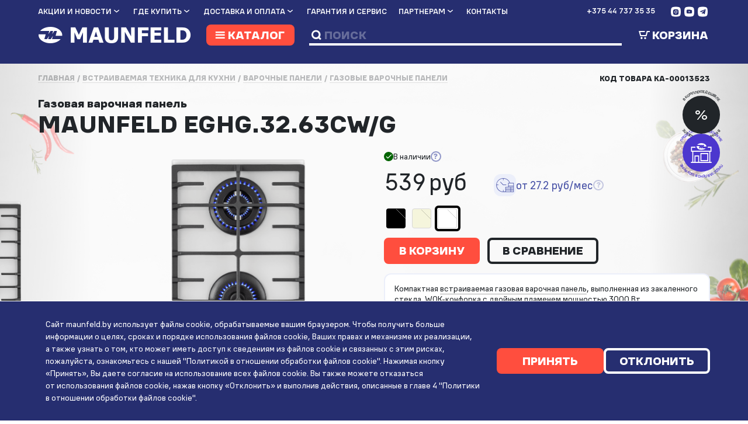

--- FILE ---
content_type: text/html; charset=utf-8
request_url: https://www.maunfeld.by/catalog/gas_panel/gazovaya-varochnaya-panel-maunfeld-eghg-32-63cw-g
body_size: 53555
content:
<!DOCTYPE html><html lang="ru" class="browser-chrome device-unknown os-linux page_default pixel-ratio-1 device-pc default sticky-inside" style="--scrollWidth:0px; --headerStickyHeight:58.9219px;"><head>
    <link rel="apple-touch-icon" sizes="180x180" href="/f/media/favicons/apple-touch-icon.png">
    <link rel="icon" type="image/png" sizes="32x32" href="/f/media/favicons/favicon-32x32.png">
    <link rel="icon" type="image/png" sizes="16x16" href="/f/media/favicons/favicon-16x16.png">
    <link rel="manifest" href="/f/media/favicons/site.webmanifest">
    <link rel="mask-icon" href="/f/media/favicons/safari-pinned-tab.svg" color="#000000">
    <link rel="shortcut icon" href="/f/media/favicons/favicon.ico">
    <link rel="preload" href="/f/media/fonts/als_wagon/regular.woff2" as="font" type="font/woff" crossorigin="anonymous">
    <link rel="preload" href="/f/media/fonts/als_wagon/medium_expanded.woff2" as="font" type="font/woff" crossorigin="anonymous">
    <link rel="preload" href="/f/media/fonts/als_wagon/black_expanded.woff2" as="font" type="font/woff" crossorigin="anonymous">
    <link rel="preload" href="/f/media/fonts/fontello/fontello.woff2" as="font" type="font/woff" crossorigin="anonymous">
    <meta name="msapplication-TileColor" content="#000000">
    <meta name="msapplication-config" content="/f/media/favicons/browserconfig.xml">
    <meta name="theme-color" content="#ffffff">
    
  <meta charset="utf-8">
  <base href="/">
  <meta name="fragment" content="!">
  <meta name="viewport" content="width=device-width, initial-scale=1">
  <meta name="yandex-verification" content="87e45f9a7416158e">
  <meta name="google-site-verification" content="0StE7fomwKxc7nZwhTrS14kHPmydjGqk-k7Ajt9Aaco">
  <link rel="icon" type="image/x-icon" href="favicon.ico">
  <link rel="preload" href="/f/media/fonts/als_wagon/regular.woff2" as="font" type="font/woff" crossorigin="anonymous">
  <link rel="preload" href="/f/media/fonts/als_wagon/medium_expanded.woff2" as="font" type="font/woff" crossorigin="anonymous">
  <link rel="preload" href="/f/media/fonts/als_wagon/black_expanded.woff2" as="font" type="font/woff" crossorigin="anonymous">
  <link rel="preload" href="/f/media/fonts/fontello/fontello.woff2" as="font" type="font/woff" crossorigin="anonymous">


<link rel="stylesheet" href="/f/dist/styles.df1ada9d10bb262aee54.css" crossorigin="anonymous">    <style>[_nghost-jfy-c237]{display:block}.app-page[_ngcontent-jfy-c237]{display:flex;flex-direction:column;min-height:100vh;overflow:hidden;transition:all .2s ease-in-out}.app-page[_ngcontent-jfy-c237]   .main[_ngcontent-jfy-c237]{min-height:calc(100vh - 137px)}.header[_ngcontent-jfy-c237]{z-index:30}.footer[_ngcontent-jfy-c237], .header[_ngcontent-jfy-c237]{position:relative}.footer[_ngcontent-jfy-c237]{padding:5.6rem 0;margin-top:8rem;z-index:20;background-color:#eceffa;page-break-inside:avoid}.main[_ngcontent-jfy-c237]{flex:1;position:relative;z-index:10}  body.overflow-active{overflow:hidden}  body.overflow-active .header-fixed--active,   body.overflow-active .header_small,   body.overflow-active .main{padding-right:var(--scrollWidth)}  body.overflow-active .b24-widget-button-wrapper{opacity:0!important}  .sticky-inside .app-page{overflow:visible}.arrow-top[_ngcontent-jfy-c237]{position:fixed;right:24px;bottom:24px;padding:10px;z-index:99999;opacity:.9}.arrow-top[_ngcontent-jfy-c237]:hover{transform:scale(1.2);transform:translateY(-1px);opacity:1}html.browser-ie[_nghost-jfy-c237]   .main[_ngcontent-jfy-c237], html.browser-ie   [_nghost-jfy-c237]   .main[_ngcontent-jfy-c237]{flex:auto}.page-404[_nghost-jfy-c237]   .footer[_ngcontent-jfy-c237], .page-404   [_nghost-jfy-c237]   .footer[_ngcontent-jfy-c237], .page-404[_nghost-jfy-c237]   .header[_ngcontent-jfy-c237], .page-404   [_nghost-jfy-c237]   .header[_ngcontent-jfy-c237]{display:none}.page-404.os-ios[_nghost-jfy-c237]   .app-page[_ngcontent-jfy-c237], .page-404.os-ios   [_nghost-jfy-c237]   .app-page[_ngcontent-jfy-c237]{min-height:auto}.page-online-payment[_nghost-jfy-c237]   .footer[_ngcontent-jfy-c237], .page-online-payment   [_nghost-jfy-c237]   .footer[_ngcontent-jfy-c237]{display:none}.modal-open[_nghost-jfy-c237]   .app-page[_ngcontent-jfy-c237], .modal-open   [_nghost-jfy-c237]   .app-page[_ngcontent-jfy-c237]{overflow-y:scroll}.page_with-intro[_nghost-jfy-c237]   .header[_ngcontent-jfy-c237], .page_with-intro   [_nghost-jfy-c237]   .header[_ngcontent-jfy-c237]{margin-bottom:0}.modal-search[_nghost-jfy-c237]   .header[_ngcontent-jfy-c237], .modal-search   [_nghost-jfy-c237]   .header[_ngcontent-jfy-c237]{z-index:2001}@media (max-width:991px){.arrow-top[_ngcontent-jfy-c237]{display:none}}@media (max-width:767px){.footer[_ngcontent-jfy-c237]{padding-bottom:3.6rem}}@media (max-width:575px){.header[_ngcontent-jfy-c237]{margin-bottom:2.5rem}.spa-preloader[_ngcontent-jfy-c237]{width:70px;height:70px;top:calc(50% - 35px);left:calc(50% - 35px)}}</style><meta name="canonical" content=""><style>@charset "UTF-8";[_nghost-jfy-c232]{display:block}.logo[_ngcontent-jfy-c232]{width:100%;max-width:36.3rem}.logo-holder[_ngcontent-jfy-c232]{position:relative;padding-bottom:13.5%;display:block}.logo-holder-absolute[_ngcontent-jfy-c232]{position:absolute;top:0;left:0;right:0;bottom:0;display:flex;align-items:center;justify-content:center}.header[_ngcontent-jfy-c232]{background-color:#262e70;padding-top:1.3rem;padding-bottom:3rem;position:relative;height:13.77rem}.section-anim-wrapper[_ngcontent-jfy-c232]{overflow:hidden;position:absolute;top:0;left:0;right:0;bottom:0}.section-anim[_ngcontent-jfy-c232]{height:0;position:absolute;top:50%;left:50%;padding-bottom:100%;transform:translate3d(-50%,-50%,0);width:100%}.section-anim.anim-duhovka[_ngcontent-jfy-c232]{transform:translate3d(-61%,-50%,0) scale(.2)}.section-anim.anim-blender[_ngcontent-jfy-c232]{transform:translate3d(-69%,-50%,0) scale(.2)}.section-anim.anim-chainik[_ngcontent-jfy-c232]{transform:translate3d(-53%,-51%,0) scale(.9)}.section-anim.anim-chainik_slow[_ngcontent-jfy-c232]{transform:translate3d(-53%,-40%,0) scale(.9)}.section-anim.anim-coffe[_ngcontent-jfy-c232]{transform:translate3d(-55%,-63%,0) scale(.65)}.section-anim.anim-coffemolka[_ngcontent-jfy-c232], .section-anim.anim-el_plita[_ngcontent-jfy-c232]{transform:translate3d(-66%,-50%,0) scale(.15)}.section-anim.anim-grill[_ngcontent-jfy-c232]{transform:translate3d(-65%,-48%,0) scale(.1)}.section-anim.anim-holodilnik[_ngcontent-jfy-c232]{transform:translate3d(-67%,-50%,0) scale(.1)}.section-anim.anim-kombain[_ngcontent-jfy-c232]{transform:translate3d(-65%,-50%,0) scale(.2)}.section-anim.anim-microwave[_ngcontent-jfy-c232], .section-anim.anim-mixer[_ngcontent-jfy-c232]{transform:translate3d(-64%,-49%,0) scale(.2)}.section-anim.anim-multi[_ngcontent-jfy-c232]{transform:translate3d(-66%,-50%,0) scale(.15)}.section-anim.anim-myasorubka[_ngcontent-jfy-c232], .section-anim.anim-ovoshirezka[_ngcontent-jfy-c232]{transform:translate3d(-64%,-46%,0) scale(.25)}.section-anim.anim-pilesos[_ngcontent-jfy-c232]{transform:translate3d(-64%,-52%,0) scale(.15)}.section-anim.anim-plita[_ngcontent-jfy-c232]{transform:translate3d(-68%,-48%,0) scale(.15)}.section-anim.anim-posudamoyka[_ngcontent-jfy-c232]{transform:translate3d(-66%,-47%,0) scale(.23)}.section-anim.anim-sokovizhimalka[_ngcontent-jfy-c232]{transform:translate3d(-66%,-50%,0) scale(.2)}.section-anim.anim-star_solo[_ngcontent-jfy-c232]{transform:translate3d(-69%,-49%,0) scale(.1)}.section-anim.anim-stars[_ngcontent-jfy-c232]{transform:translate3d(-65%,-47%,0) scale(.17)}.section-anim.anim-stiralka[_ngcontent-jfy-c232]{transform:translate3d(-65%,-50%,0) scale(.11)}.section-anim.anim-toster[_ngcontent-jfy-c232]{transform:translate3d(-66%,-50%,0) scale(.18)}.section-anim.anim-varochnie[_ngcontent-jfy-c232]{transform:translate3d(-66%,-50%,0) scale(.16)}.section-anim.anim-vityzhka[_ngcontent-jfy-c232]{transform:translate3d(-50%,-10%,0) scale(1)}.section-anim.anim-waffle[_ngcontent-jfy-c232]{transform:translate3d(-65%,-50%,0) scale(.13)}.menu-row[_ngcontent-jfy-c232]{color:#fff;font-size:1.6rem;font-weight:700;margin-bottom:1.8rem;position:relative;z-index:10;min-height:2.8rem}.catalog-row[_ngcontent-jfy-c232]{position:relative;z-index:9;min-height:4.4rem}.header-fixed[_ngcontent-jfy-c232]{padding-bottom:1rem;padding-top:1.2rem}.header-fixed--active[_ngcontent-jfy-c232]{position:fixed;background-color:#262e70;left:0;right:0;top:0;z-index:10;box-shadow:0 3px 42px rgba(0,0,0,.26)}.menu[_ngcontent-jfy-c232]{text-transform:uppercase}.menu__item[_ngcontent-jfy-c232]{display:inline-block;margin-right:2.5rem;position:relative;vertical-align:top}.menu__item[_ngcontent-jfy-c232]:hover:before{position:absolute;content:"";left:-8px;right:-8px;top:-2px;bottom:-2px;border-radius:2px;background-color:#4953a7}.menu__item[_ngcontent-jfy-c232]   a[_ngcontent-jfy-c232]{display:inline-flex}.menu__item[_ngcontent-jfy-c232]   a[_ngcontent-jfy-c232]:hover{color:#fff}.menu__item[_ngcontent-jfy-c232]:last-child{margin-right:0}.menu__item[_ngcontent-jfy-c232]   .link-in-dir-active[_ngcontent-jfy-c232]{font-weight:900}.menu__item[_ngcontent-jfy-c232]   .icon-arrow[_ngcontent-jfy-c232]{display:inline-block;font-size:2.1rem;line-height:1;position:relative;top:1px;transition:all .2s ease-in-out}.menu__item[_ngcontent-jfy-c232]   .submenu[_ngcontent-jfy-c232]{opacity:0;position:absolute;top:100%;left:-.8rem;transform:translateY(-.5rem);transition:all .2s ease-in-out;visibility:hidden;z-index:100}.menu__item[_ngcontent-jfy-c232]   .submenu__link[_ngcontent-jfy-c232]{background-color:#4953a7;display:block;padding:.5rem 2.5rem .3rem .8rem;white-space:nowrap}.menu__item[_ngcontent-jfy-c232]   .submenu__link[_ngcontent-jfy-c232]:hover{background-color:#ff4e3e}.menu__item[_ngcontent-jfy-c232]   .submenu__link[_ngcontent-jfy-c232]:hover   .like-link[_ngcontent-jfy-c232]{color:#fff}.menu__item[_ngcontent-jfy-c232]:hover   .icon-arrow[_ngcontent-jfy-c232]{color:#fff;transform:translateY(3px)}.menu__item[_ngcontent-jfy-c232]:hover   .submenu[_ngcontent-jfy-c232]{opacity:1;transform:translateY(0);visibility:visible}.phone[_ngcontent-jfy-c232] + .social-links[_ngcontent-jfy-c232]{margin-left:3rem;min-width:8.86rem}.social-links-col[_ngcontent-jfy-c232]{margin-top:-.35em;margin-left:auto;min-height:3.3rem;display:flex;align-items:center}.logo[_ngcontent-jfy-c232]{color:#fff;font-size:5.4rem;line-height:1}.logo[_ngcontent-jfy-c232]   .link-selected[_ngcontent-jfy-c232], .logo[_ngcontent-jfy-c232]:hover   a[_ngcontent-jfy-c232]{color:#fff!important}.logo__image[_ngcontent-jfy-c232]{margin-right:1.9rem}.catalog-menu-col[_ngcontent-jfy-c232]{text-align:center;margin-left:23rem;position:static}.catalog-menu-col.active[_ngcontent-jfy-c232]:before{position:fixed;content:"";top:0;left:0;right:0;bottom:0;width:100%;height:100%;background-color:rgba(0,0,0,.5);z-index:10}.onSearchFocus[_ngcontent-jfy-c232]   .catalog-menu-col[_ngcontent-jfy-c232]{margin-left:0}.catalog-btn[_ngcontent-jfy-c232]{align-items:baseline;display:flex;padding:0 1.7rem 0 1.1rem;min-width:18.8rem;position:relative;z-index:11}.catalog-btn[_ngcontent-jfy-c232]   .icon-menu[_ngcontent-jfy-c232]{margin-right:.16em}.catalog-btn[_ngcontent-jfy-c232]   .not-icon-close[_ngcontent-jfy-c232]{font-size:3rem;color:#fff;display:none;margin-right:.95rem}.catalog-btn.active[_ngcontent-jfy-c232]   .not-icon-close[_ngcontent-jfy-c232]{display:block}.catalog-btn.active[_ngcontent-jfy-c232]   .icon-menu[_ngcontent-jfy-c232]{display:none}.catalog-menu-popup[_ngcontent-jfy-c232]{background-color:#fff;border-radius:2rem;box-shadow:0 .4rem 6rem rgba(0,0,0,.06);opacity:0;position:absolute;top:calc(100% + 4px);left:50%;text-align:left;transform:translate3d(-50%,-1rem,0);transition:all .2s ease-in-out;visibility:hidden;overflow:hidden;width:110rem;z-index:100}.catalog-menu-popup.show[_ngcontent-jfy-c232]{opacity:1;transform:translate3d(-50%,0,0);visibility:visible}.catalog-menu-popup[_ngcontent-jfy-c232]   .catalog-menu[_ngcontent-jfy-c232]   a.link-in-dir-active[_ngcontent-jfy-c232]{font-weight:900}.catalog-menu[_ngcontent-jfy-c232]{margin-bottom:2.4rem}.catalog-menu__lvl2[_ngcontent-jfy-c232]{margin-top:1.6rem}.catalog-mobile-btn[_ngcontent-jfy-c232]{text-transform:uppercase;padding:16px;color:#fff;background-color:#ff4e3e;border-radius:8px;display:flex;align-items:center;gap:12px}.catalog-mobile-btn[_ngcontent-jfy-c232]   .icon-menu[_ngcontent-jfy-c232]{font-size:20px}.catalog-mobile-btn[_ngcontent-jfy-c232]   .icon-arrow[_ngcontent-jfy-c232], .catalog-mobile-btn[_ngcontent-jfy-c232]:after{font-size:20px;margin-left:auto}.contacts[_ngcontent-jfy-c232]   .icon-phone[_ngcontent-jfy-c232]{font-size:4.2rem}.search[_ngcontent-jfy-c232]{border-bottom:4px solid #fff;color:#fff;font-size:2.4rem}.search[_ngcontent-jfy-c232]   .icon-search[_ngcontent-jfy-c232]{font-size:2.2rem;left:.4rem;position:relative;top:-.1rem}.search__input-wrapper[_ngcontent-jfy-c232]{display:inline-block;position:relative;vertical-align:top;width:100%}.search__input-wrapper[_ngcontent-jfy-c232]   input[_ngcontent-jfy-c232]{background-color:transparent;border:none;color:#fff;font-weight:900;padding:0 4rem 0 1.1rem;text-transform:uppercase;width:100%}.search__input-wrapper[_ngcontent-jfy-c232]   input[_ngcontent-jfy-c232]:focus{outline:none}.search__input-wrapper[_ngcontent-jfy-c232]   input[_ngcontent-jfy-c232]::-moz-placeholder{color:#fff;opacity:.3}.search__input-wrapper[_ngcontent-jfy-c232]   input[_ngcontent-jfy-c232]::placeholder{color:#fff;opacity:.3}.search__input-wrapper[_ngcontent-jfy-c232]   input[_ngcontent-jfy-c232]::-moz-selection{background-color:#ff4e3e}.search__input-wrapper[_ngcontent-jfy-c232]   input[_ngcontent-jfy-c232]::selection{background-color:#ff4e3e}.search__input-wrapper[_ngcontent-jfy-c232]   input[_ngcontent-jfy-c232]::-ms-input-placeholder{color:#fff;opacity:.3}.search__close[_ngcontent-jfy-c232]{cursor:pointer;font-size:1.4em;line-height:1;position:absolute;top:0;right:0;bottom:0;transition:all .3s ease}.search__close[_ngcontent-jfy-c232]:before{content:"×"}.search__close[_ngcontent-jfy-c232]:hover{color:#ff4e3e}.cart-col[_ngcontent-jfy-c232]{color:#fff;padding-bottom:4px}.header-fixed-wrap[_ngcontent-jfy-c232]{position:relative;z-index:20}.page_main-slider[_nghost-jfy-c232]   .header[_ngcontent-jfy-c232], .page_main-slider   [_nghost-jfy-c232]   .header[_ngcontent-jfy-c232]{background-color:transparent}.modal-search[_nghost-jfy-c232]   .header[_ngcontent-jfy-c232], .modal-search   [_nghost-jfy-c232]   .header[_ngcontent-jfy-c232]{background-color:#262e70}.not-icon-close[_ngcontent-jfy-c232]{color:#000;font-size:7rem;line-height:1;margin-top:-1.3rem}.mobile-popup[_ngcontent-jfy-c232]{background-color:#fff;bottom:0;color:#000;font-size:2.16rem;height:calc(100vh - 7.4rem);line-height:1.2;left:0;opacity:0;overflow:hidden;position:absolute;right:0;transition:all .2s ease-in-out;top:7.4rem;visibility:hidden;z-index:100}.mobile-popup.show[_ngcontent-jfy-c232]{opacity:1;visibility:visible}.mobile-popup__inner[_ngcontent-jfy-c232]{max-height:100%;overflow-y:auto;padding-top:4.3076923077rem;padding-right:0;padding-left:0}.burger-menu-popup__item-wrapper_active[_ngcontent-jfy-c232], .burger-menu-popup__item-wrapper_active[_ngcontent-jfy-c232]   .link-selected[_ngcontent-jfy-c232]{color:#2d38a9}.burger-menu-popup__item[_ngcontent-jfy-c232]{border-bottom:none;margin-bottom:0;font-size:12px;text-transform:uppercase;font-weight:800;line-height:1.25;flex-grow:1}.burger-menu-popup__item[_ngcontent-jfy-c232]   span[_ngcontent-jfy-c232]{padding:16px 0;display:block}.burger-menu-popup__item-lvl2[_ngcontent-jfy-c232]{font-size:14px;line-height:1.4;padding:8px 0;display:block;border-bottom:transparent}.burger-menu-popup__catalog[_ngcontent-jfy-c232]{margin-bottom:.9230769231rem;padding:0 3.0769230769rem}.burger-menu-popup__catalog.active[_ngcontent-jfy-c232]   .burger-menu-popup__catalog-wrapper[_ngcontent-jfy-c232]{display:block}.burger-menu-popup__catalog.active[_ngcontent-jfy-c232]   .icon-arrow[_ngcontent-jfy-c232]{transform:rotate(180deg)}.burger-menu-popup__catalog-wrapper[_ngcontent-jfy-c232]{display:none}.burger-menu-popup__menu[_ngcontent-jfy-c232]{margin-bottom:22rem;padding:0 3.0769230769rem}.burger-menu-popup__subtitle[_ngcontent-jfy-c232]{margin-bottom:.3076923077rem;display:flex;align-items:center}.burger-menu-popup__subtitle[_ngcontent-jfy-c232]   .icon-arrow[_ngcontent-jfy-c232]{margin-left:10px;font-size:20px;color:#262e70}.burger-menu-popup__submenu[_ngcontent-jfy-c232]{border-top:1px solid #eceffa}.burger-menu-popup__submenu[_ngcontent-jfy-c232]:first-child{border-top:none}.burger-menu-popup__submenu-lvl2[_ngcontent-jfy-c232]{display:none;padding-bottom:8px}.burger-menu-popup__submenu.active[_ngcontent-jfy-c232]   .burger-menu-popup__submenu-lvl2[_ngcontent-jfy-c232]{display:block}.burger-menu-popup__submenu.active[_ngcontent-jfy-c232]   .icon-arrow[_ngcontent-jfy-c232]{transform:rotate(180deg)}.burger-menu-popup__submenu.active[_ngcontent-jfy-c232]   .burger-menu-popup__item[_ngcontent-jfy-c232]{color:#4953a7}.header_small[_ngcontent-jfy-c232]   .menu-row[_ngcontent-jfy-c232]{margin-bottom:0}.header_small[_ngcontent-jfy-c232]   .logo[_ngcontent-jfy-c232]{font-size:3.56rem}.header_small[_ngcontent-jfy-c232]   .catalog-btn[_ngcontent-jfy-c232]{font-size:2.4rem;min-height:3.56rem}  .header .phone a[href^="tel:"]:hover{color:#ff4e3e}@media (max-width:1599px){.catalog-menu-col[_ngcontent-jfy-c232]{margin-left:0!important}}@media (max-width:767px){[_nghost-jfy-c232]{padding-top:7.4rem}.header[_ngcontent-jfy-c232]{color:#fff;padding-top:0;padding-bottom:0;position:fixed;height:7.4rem;left:0;right:0;top:0}.header-mobile[_ngcontent-jfy-c232]{padding-right:0}.header_small[_ngcontent-jfy-c232]   .logo[_ngcontent-jfy-c232], .logo[_ngcontent-jfy-c232]{color:#fff;font-size:2.5rem;line-height:1;padding-bottom:2rem;padding-top:2.6rem;width:auto}.header_small[_ngcontent-jfy-c232]   .logo[_ngcontent-jfy-c232]   .link-selected[_ngcontent-jfy-c232], .header_small[_ngcontent-jfy-c232]   .logo[_ngcontent-jfy-c232]:hover   a[_ngcontent-jfy-c232], .logo[_ngcontent-jfy-c232]   .link-selected[_ngcontent-jfy-c232], .logo[_ngcontent-jfy-c232]:hover   a[_ngcontent-jfy-c232]{color:#fff!important}.search[_ngcontent-jfy-c232]{border-bottom:none;height:7.4rem;width:6.29rem}.search[_ngcontent-jfy-c232]   .icon-search[_ngcontent-jfy-c232]{font-size:3.3rem}.search[_ngcontent-jfy-c232]   .icon-search[_ngcontent-jfy-c232]:hover{color:#ff4e3e}.cart[_ngcontent-jfy-c232]{margin-right:1rem}.burger[_ngcontent-jfy-c232], .cart[_ngcontent-jfy-c232]{height:7.4rem;width:6.29rem}.burger[_ngcontent-jfy-c232]{background-color:#ff4e3e}.burger[_ngcontent-jfy-c232]   .icon-menu[_ngcontent-jfy-c232]{font-size:4.1rem}.burger[_ngcontent-jfy-c232]   .not-icon-close[_ngcontent-jfy-c232]{display:none}.burger.active[_ngcontent-jfy-c232]{background-color:#fff}.burger.active[_ngcontent-jfy-c232]   .not-icon-close[_ngcontent-jfy-c232]{display:block}.burger.active[_ngcontent-jfy-c232]   .icon-menu[_ngcontent-jfy-c232]{display:none}.page_main-slider[_nghost-jfy-c232]   .header[_ngcontent-jfy-c232], .page_main-slider   [_nghost-jfy-c232]   .header[_ngcontent-jfy-c232]{background-color:#262e70}.h5[_ngcontent-jfy-c232]{font-size:1.8461538462rem}}@media print{.header[_ngcontent-jfy-c232]{background-color:transparent}.logo[_ngcontent-jfy-c232], .menu-row[_ngcontent-jfy-c232]{color:#000}}</style><style>@charset "UTF-8";.img-tab[_ngcontent-jfy-c234]{max-height:15px}[_nghost-jfy-c234]{display:block}.pointer[_ngcontent-jfy-c234]{cursor:pointer}.bottom-text[_ngcontent-jfy-c234]{font-size:1.8rem;line-height:1.8rem}.mob-f-menu[_ngcontent-jfy-c234]{margin-left:2rem}.f-menu-r-half[_ngcontent-jfy-c234]{margin-top:6.8rem}.legal-menu-bottom[_ngcontent-jfy-c234]{margin-top:8rem}.slam-logo[_ngcontent-jfy-c234]{display:inline-flex;align-items:center}.slam-logo[_ngcontent-jfy-c234]   .img-tab[_ngcontent-jfy-c234]{margin-left:1rem}.slam-logo__img[_ngcontent-jfy-c234]{display:flex;align-items:center;border-bottom:none;margin-left:10px}@media (min-width:1024px){.slam-logo__img[_ngcontent-jfy-c234]:hover{cursor:pointer;color:#2d38a9}}.slam-logo[_ngcontent-jfy-c234]   .icon-slam[_ngcontent-jfy-c234]{color:#ff4e3e;padding-right:3px}.logo[_ngcontent-jfy-c234]{font-size:3.6rem;line-height:1;margin-bottom:3.2rem}.logo[_ngcontent-jfy-c234]   .link-selected[_ngcontent-jfy-c234], .logo[_ngcontent-jfy-c234]:hover   a[_ngcontent-jfy-c234]{color:#000!important}.logo__image[_ngcontent-jfy-c234]{margin-right:1.9rem}.footer-block-title[_ngcontent-jfy-c234]{text-transform:uppercase;font-size:2rem;font-weight:800;margin-bottom:2rem}.copyright[_ngcontent-jfy-c234]{font-size:1.6rem}.copyright-als[_ngcontent-jfy-c234]{display:flex;gap:20px}.copyright-als[_ngcontent-jfy-c234]   img[_ngcontent-jfy-c234]{margin-bottom:.4rem}.menu-footer[_ngcontent-jfy-c234]{font-size:1.6rem}.legal-menu[_ngcontent-jfy-c234]{margin-top:3.2rem}.media-schema[_ngcontent-jfy-c234]{font-size:1.4rem;color:rgba(0,0,0,.4)}.media-schema__img[_ngcontent-jfy-c234]{margin-left:-1px}  .phone-links{font-size:2.2rem;display:flex;flex-direction:column;align-items:flex-start;font-weight:800}  .phone-links a{border-bottom:1px solid #000;margin-bottom:8px;display:block;line-height:1.3}@media (min-width:1024px){  .phone-links a:hover{cursor:pointer;border-color:#2d38a9}}@media (max-width:767px){  .phone-links{font-size:18px}}.row-item[_ngcontent-jfy-c234]{padding:3.2rem 0;border-bottom:1px solid rgba(102,125,207,.15)}.row-item[_ngcontent-jfy-c234]:first-child{padding-top:0}.row-item[_ngcontent-jfy-c234]:last-child{padding-bottom:0;border-bottom:none}.footer-block[_ngcontent-jfy-c234]{margin-bottom:3.8rem}.info-block[_ngcontent-jfy-c234]{display:flex;align-items:flex-start;gap:8px;margin-bottom:1.6rem}.info-block[_ngcontent-jfy-c234]:last-child{margin-bottom:0}.info-block[_ngcontent-jfy-c234]   [class^=icon][_ngcontent-jfy-c234]{font-size:24px;color:#ff4e3e;line-height:1.2}.flex-cotainer[_ngcontent-jfy-c234]{display:flex;flex-direction:column}.flex-cotainer-row[_ngcontent-jfy-c234]{display:flex}.page-footer[_ngcontent-jfy-c234]{position:relative;background-image:url(/f/media/ui/footer-logo-horizontal.png);background-size:contain;background-repeat:no-repeat;padding-bottom:10%;transform:translate(-12px,-3px)}@media (max-width:991px){.info-block[_ngcontent-jfy-c234]   [class^=icon][_ngcontent-jfy-c234]{font-size:18px;line-height:1.2}.phone[_ngcontent-jfy-c234]{font-size:2.7rem}}@media (max-width:767px){.menu-footer[_ngcontent-jfy-c234]{font-size:16px}.f-menu-r-half[_ngcontent-jfy-c234]{margin-top:0}.f-menu-l-half[_ngcontent-jfy-c234]{margin-bottom:16px;border-bottom:1px solid rgba(102,125,207,.15)}.row-item[_ngcontent-jfy-c234]{padding:16px 0}.f-menu-l[_ngcontent-jfy-c234]{margin-left:0}.flex-cotainer-row[_ngcontent-jfy-c234]{flex-direction:column}.flex-cotainer-row[_ngcontent-jfy-c234]   .col-24[_ngcontent-jfy-c234]{flex:0 0 auto}.footer-block[_ngcontent-jfy-c234]{margin-bottom:16px}.bottom-text[_ngcontent-jfy-c234]{font-size:1.8rem;line-height:1.8rem}.logo[_ngcontent-jfy-c234]{font-size:4.7692307692rem;margin-bottom:3.3846153846rem}.phones[_ngcontent-jfy-c234]{margin-bottom:0}.phones[_ngcontent-jfy-c234]   .text[_ngcontent-jfy-c234]{line-height:2.7692307692rem;margin-bottom:.1538461538rem!important}.phone[_ngcontent-jfy-c234], .phones[_ngcontent-jfy-c234]   .text[_ngcontent-jfy-c234]{font-size:2.1538461538rem}.phone[_ngcontent-jfy-c234]{line-height:4.3076923077rem}.social-links[_ngcontent-jfy-c234]{margin-bottom:5.3846153846rem}.copyright[_ngcontent-jfy-c234], .media-schema[_ngcontent-jfy-c234]{color:rgba(0,0,0,.4);font-size:2.1538461538rem;line-height:2.7692307692rem}.copyright[_ngcontent-jfy-c234], .copyrights[_ngcontent-jfy-c234]{margin-bottom:16px}.copyright-als[_ngcontent-jfy-c234]{display:flex;font-size:2.1538461538rem;line-height:2.7692307692rem;margin-top:16px}.copyright-als[_ngcontent-jfy-c234] > a[_ngcontent-jfy-c234]{padding-right:1.3846153846rem}.copyright-als[_ngcontent-jfy-c234] > div[_ngcontent-jfy-c234]{margin-top:-.7692307692rem}.info-block[_ngcontent-jfy-c234]{font-size:16px;margin-bottom:16px}.slam-logo[_ngcontent-jfy-c234]{margin-top:16px}}@media (max-width:575px){.row-item[_ngcontent-jfy-c234]{border:none}.f-menu-l-half[_ngcontent-jfy-c234]{border-bottom:none}.row-item.custom-order-3[_ngcontent-jfy-c234]{padding-top:0;position:relative}.f-menu-l-half[_ngcontent-jfy-c234]{padding-bottom:0;margin-bottom:0}.f-menu-r[_ngcontent-jfy-c234]{margin-left:0}.footer-block-foldable__folded[_ngcontent-jfy-c234]{display:none;margin-bottom:16px}.footer-block-foldable.active[_ngcontent-jfy-c234]   .footer-block-foldable__folded[_ngcontent-jfy-c234]{display:block}.footer-block-foldable.active[_ngcontent-jfy-c234]   .footer-block-title--foldable[_ngcontent-jfy-c234]:after{transform:rotate(180deg) translateY(50%)}.footer-block-foldable[_ngcontent-jfy-c234]{border-bottom:1px solid rgba(102,125,207,.15)}.footer-block-title[_ngcontent-jfy-c234]{font-size:14px}.footer-block-title--foldable[_ngcontent-jfy-c234]{font-size:16px;padding:16px 0;margin-bottom:0;display:block!important;position:relative}.footer-block-title--foldable[_ngcontent-jfy-c234]:after{content:"";font-family:fontello,sans-serif;font-size:100%;line-height:1;position:absolute;right:0;top:50%;transform:translateY(-50%);transition:color .2s ease-in-out}.d-m-xs-block[_ngcontent-jfy-c234]{display:block!important}.additional-menu[_ngcontent-jfy-c234]{margin-bottom:16px}.bottom-text[_ngcontent-jfy-c234]{font-size:16px}.mob-site-map[_ngcontent-jfy-c234]{margin-top:8px}}@media print{.print-center[_ngcontent-jfy-c234]{justify-content:center}}</style><style>.cookie-policy{align-items:center;background-color:#262e70;cursor:pointer;color:#fff;display:flex;padding:3.6rem 0;position:fixed;left:0;right:0;bottom:0;transition:all .2s ease-in-out;border-top:1px solid #fff;z-index:10000}.cookie-policy__desktop{display:block}.cookie-policy__desktop a{border-bottom:none;transition:all .3s ease}.cookie-policy__desktop a:hover{color:#fff;opacity:.6}.cookie-policy__inner,.cookie-policy__row{display:flex;align-items:center;gap:3rem}.cookie-policy__mobile{display:none}.cookie-policy .btn{min-width:23rem}@media (max-width:575px){.cookie-policy{padding:10px 0}.cookie-policy__desktop{display:none}.cookie-policy__mobile{display:block}.cookie-policy__inner{display:flex;flex-direction:column;text-align:center;gap:1rem}.cookie-policy .btn{min-width:20rem}}</style><style></style><style>.social-links[_ngcontent-jfy-c227]{font-size:2.2rem;position:relative;top:.1rem}.social-links__item[_ngcontent-jfy-c227]{padding:0 .38rem}.social-links__item[_ngcontent-jfy-c227]:hover{color:#ff4e3e}.size-md[_nghost-jfy-c227]   .social-links[_ngcontent-jfy-c227]{font-size:3.4rem}.size-md[_nghost-jfy-c227]   .social-links__item[_ngcontent-jfy-c227]{padding:0 .46rem}.social-links-footer[_nghost-jfy-c227]   .social-links[_ngcontent-jfy-c227]{font-size:3.4rem}.social-links-footer[_nghost-jfy-c227]   .social-links__item[_ngcontent-jfy-c227]{padding:0 1rem}@media (max-width:767px){.size-md[_nghost-jfy-c227]   .social-links[_ngcontent-jfy-c227]{font-size:7.3846153846rem;line-height:1}.size-md[_nghost-jfy-c227]   .social-links__item[_ngcontent-jfy-c227]{padding:0}.social-links[_ngcontent-jfy-c227]{display:flex;gap:2rem}.social-links-footer[_nghost-jfy-c227]   .social-links__item[_ngcontent-jfy-c227]{padding:0}}</style><style>[_nghost-jfy-c228]{display:block;min-width:15.8rem}.cart-btn[_ngcontent-jfy-c228]{cursor:pointer;font-size:3.2rem;font-weight:900;text-transform:uppercase}.cart[_ngcontent-jfy-c228]{position:relative}.popup-wrapper[_ngcontent-jfy-c228]{opacity:0;padding-top:2rem;position:absolute;top:100%;right:-.8rem;transform:translateY(-.5rem);visibility:hidden}.popup[_ngcontent-jfy-c228]{border-radius:2rem;box-shadow:0 0 6rem rgba(0,0,0,.1);color:#000;padding:2.3rem 3.2rem 3.2rem;position:relative;width:86rem}.popup[_ngcontent-jfy-c228], .popup[_ngcontent-jfy-c228]:before{background-color:#fff}.popup[_ngcontent-jfy-c228]:before{content:"";display:block;height:2.4rem;position:absolute;top:-1.1rem;right:5.3rem;transform:rotate(45deg);width:2.4rem}.btn-as-text[_ngcontent-jfy-c228]{display:none}.icon-cart[_ngcontent-jfy-c228]{font-size:3.2rem;height:3.1rem;width:3.3rem}.icon-cart[_ngcontent-jfy-c228]:before{font-size:75%;position:relative;top:-.35em}.number-items-in-cart[_ngcontent-jfy-c228]{background-color:#ff4e3e;bottom:.9230769231rem;border-radius:50%;color:#fff;font-size:1.8461538462rem;height:2.4615384615rem;line-height:1;min-width:2.4615384615rem;padding:.3076923077rem .1538461538rem 0;position:absolute;right:1.5384615385rem;text-align:center}.popup-footer__row[_ngcontent-jfy-c228]{display:flex;justify-content:space-between}.popup-footer__col[_ngcontent-jfy-c228]{display:flex;align-items:center}.popup-footer__title[_ngcontent-jfy-c228]{font-size:2.4rem}.popup-footer__total[_ngcontent-jfy-c228]{font-weight:700;font-size:3.2rem;padding-left:5px}.popup-footer__clear[_ngcontent-jfy-c228]{display:flex;align-items:center;gap:8px;font-size:2.4rem;margin-right:4.6rem;transition:all .3s ease;color:#ccc}.popup-footer__clear[_ngcontent-jfy-c228]   span[_ngcontent-jfy-c228]:nth-child(2){font-size:3rem}@media (min-width:1024px){.popup-footer__clear[_ngcontent-jfy-c228]:hover{cursor:pointer;color:#ff4e3e}}a.cart-link[_ngcontent-jfy-c228]:hover{color:#ff4e3e}.cart-empty[_ngcontent-jfy-c228]{text-align:center}.cart-empty[_ngcontent-jfy-c228]   .title[_ngcontent-jfy-c228]{font-weight:900}.cart-empty[_ngcontent-jfy-c228]   .image[_ngcontent-jfy-c228]{margin-top:.8rem;margin-bottom:1.2rem}.cart-items[_ngcontent-jfy-c228]{margin-bottom:3.2rem}.recommends__title[_ngcontent-jfy-c228]{font-weight:900}.cart-empty[_ngcontent-jfy-c228]   .popup[_ngcontent-jfy-c228]{width:32rem}.cart-empty[_ngcontent-jfy-c228]   .btn-as-text[_ngcontent-jfy-c228]{display:block}.cart-empty[_ngcontent-jfy-c228]   .btn-as-price[_ngcontent-jfy-c228]{display:none}.cart.hover[_ngcontent-jfy-c228]   .popup-wrapper[_ngcontent-jfy-c228], .cart.show-popup[_ngcontent-jfy-c228]   .popup-wrapper[_ngcontent-jfy-c228]{opacity:1;transform:translateY(0);visibility:visible;transition:all .2s ease-in-out}.header-mobile[_nghost-jfy-c228]   .cart[_ngcontent-jfy-c228], .header-mobile   [_nghost-jfy-c228]   .cart[_ngcontent-jfy-c228]{height:7.2rem;width:7.2rem}.page-cart[_nghost-jfy-c228]   .cart[_ngcontent-jfy-c228], .page-cart   [_nghost-jfy-c228]   .cart[_ngcontent-jfy-c228]{opacity:.6;pointer-events:none;-webkit-user-select:none;-moz-user-select:none;user-select:none}.header_small[_nghost-jfy-c228]   .cart-btn[_ngcontent-jfy-c228], .header_small   [_nghost-jfy-c228]   .cart-btn[_ngcontent-jfy-c228]{font-size:2.4rem}.header_small[_nghost-jfy-c228]   .icon-cart[_ngcontent-jfy-c228], .header_small   [_nghost-jfy-c228]   .icon-cart[_ngcontent-jfy-c228]{font-size:2.4rem}@media (max-width:991px){.icon-cart[_ngcontent-jfy-c228]:before{top:-.2em}}@media (max-width:767px){[_nghost-jfy-c228]{min-width:auto}.icon-cart[_ngcontent-jfy-c228]{font-size:3.3rem;height:4.5rem;margin-right:0;width:4.7rem}.icon-cart[_ngcontent-jfy-c228]:before{font-size:100%;top:-.1em}.header_small[_nghost-jfy-c228]   .icon-cart[_ngcontent-jfy-c228], .header_small   [_nghost-jfy-c228]   .icon-cart[_ngcontent-jfy-c228]{font-size:3.3rem}}</style><style>@charset "UTF-8";.footer-block[_ngcontent-jfy-c225]{margin-bottom:3.8rem}.footer-block-title[_ngcontent-jfy-c225]{text-transform:uppercase;font-size:2rem;font-weight:800;margin-bottom:2rem}.info-block[_ngcontent-jfy-c225]{display:flex;align-items:flex-start;gap:8px;margin-bottom:1.6rem}.info-block[_ngcontent-jfy-c225]:last-child{margin-bottom:0}.info-block[_ngcontent-jfy-c225]   [class^=icon][_ngcontent-jfy-c225]{font-size:24px;color:#ff4e3e;line-height:1.2}.right-part[_ngcontent-jfy-c225]   .info-block[_ngcontent-jfy-c225]{margin-bottom:5px}@media (max-width:991px){.info-block[_ngcontent-jfy-c225]   [class^=icon][_ngcontent-jfy-c225]{font-size:18px;line-height:1.6}.phone[_ngcontent-jfy-c225]{font-size:2.7rem}}@media (max-width:767px){.info-block[_ngcontent-jfy-c225]{font-size:16px;margin-bottom:8px}.footer-block-title[_ngcontent-jfy-c225]{margin-bottom:2px}.footer-block[_ngcontent-jfy-c225]{margin-bottom:16px}}@media (max-width:575px){.footer-block-foldable__folded[_ngcontent-jfy-c225]{display:none;margin-bottom:16px}.footer-block-foldable.active[_ngcontent-jfy-c225]   .footer-block-foldable__folded[_ngcontent-jfy-c225]{display:block}.footer-block-foldable.active[_ngcontent-jfy-c225]   .footer-block-title--foldable[_ngcontent-jfy-c225]:after{transform:rotate(180deg) translateY(50%)}.footer-block-foldable[_ngcontent-jfy-c225]{border-bottom:1px solid rgba(102,125,207,.15)}.footer-block-title[_ngcontent-jfy-c225]{font-size:14px}.footer-block-title--foldable[_ngcontent-jfy-c225]{font-size:16px;padding:16px 0;margin-bottom:0;display:block!important;position:relative}.footer-block-title--foldable[_ngcontent-jfy-c225]:after{content:"";font-family:fontello,sans-serif;font-size:100%;line-height:1;position:absolute;right:0;top:50%;transform:translateY(-50%);transition:color .2s ease-in-out}.footer-block-foldable.footer-block-foldable--popup[_ngcontent-jfy-c225]{margin-bottom:0;border-bottom:none}.footer-block-foldable.footer-block-foldable--popup[_ngcontent-jfy-c225]   .footer-block-foldable__folded[_ngcontent-jfy-c225]{margin-bottom:0}}</style><style>@charset "UTF-8";@import url("https://cdn.jsdelivr.net/npm/lightgallery@2.0.0-beta.4/css/lightgallery.css");@import url("https://cdn.jsdelivr.net/npm/lightgallery@2.0.0-beta.4/css/lg-zoom.css");@import url("https://cdn.jsdelivr.net/npm/lightgallery@2.0.0-beta.4/css/lg-video.css");:host{display:block}.lg-backdrop{background-color:#fff}.lg-next:focus,.lg-prev:focus{outline:0}.lg-icon.lg-zoom-in,.lg-icon.lg-zoom-out{color:#999!important;font-size:29px!important}.row-top{margin-top:4rem}.product-code{font-size:1.6rem;font-weight:900;text-transform:uppercase;margin-top:2rem}.no-photos{margin-top:8rem}.photo{border-bottom:0;box-sizing:border-box;display:inline-block;padding-right:3.2rem;vertical-align:bottom;white-space:normal}.photo:first-child{padding-left:calc((100% - 1440px) / 2 + 3.2rem)}.photo:last-child{padding-right:calc((100% - 1440px) / 2 + 3.2rem)}.photo img{height:80vh;-webkit-user-select:none;-moz-user-select:none;user-select:none;width:auto}.block-main-description{margin-bottom:9.2rem}.feature-main-title{display:flex;justify-content:center;align-items:baseline}.feature-main-text{max-width:24ch}.features{margin-bottom:7.6rem}.docs-intro{margin-right:2rem;padding:1.2rem;position:relative}.docs-intro,.docs-intro:after,.docs-intro:before{background-color:#fff;border:4px solid #eceffa;border-radius:2.4rem}.docs-intro:after,.docs-intro:before{content:"";position:absolute;top:-4px;left:-4px;right:-4px;bottom:-4px;transform:translateX(1rem);z-index:-1}.docs-intro:after{transform:translateX(2rem);z-index:-2}.docs-intro__logo{height:4.8rem;margin-bottom:2rem;text-align:center}.docs-intro__logo:after{color:#ff4e3e;content:"";font-family:fontello;font-size:4.8rem}.doc__info{opacity:.4}.doc__title{font-size:2.8rem;font-weight:800;margin-bottom:8px}.doc__name{color:#4953a7;font-size:2rem;line-height:1.4}.warranty-grid{display:grid;grid-template-columns:1fr 1fr;gap:2rem;margin-bottom:2.8rem}.warranty{padding:1.6rem 1.9rem;border:2px solid #eceffa;border-radius:12px;display:flex;flex-direction:column;align-items:center}.warranty span{font-weight:700;font-size:2.4rem}.warranty span.title{font-size:4.8rem}.warranty p{line-height:1.27}.features-text{margin-bottom:7.6rem}.blog-to-catalog-section{display:block;margin-bottom:10.8rem}.reviews{margin-bottom:7.6rem}.reviews__title{margin-bottom:3.2rem}.review__logo{margin-bottom:.8rem;padding-bottom:1.2rem;position:relative}.review__logo:after{background-color:#000;content:"";height:4px;position:absolute;left:0;bottom:0;width:6rem}.review__logo img{max-height:2rem;width:auto}.review__text{font-size:3rem;line-height:3.5rem;margin-bottom:.8rem;padding-right:4rem}.kitchens{margin-bottom:7.6rem}.kitchens__title{margin-bottom:3.2rem}.faq{margin-bottom:7.6rem}.in-cart-btn{position:relative}.in-cart-btn>*{display:none}.in-cart-btn>span{display:block}.in-cart-btn .hidden{opacity:0}.product-page{position:relative}.sticky-info{padding:1.6rem 0 1.2rem;position:fixed;z-index:99999;top:var(--headerStickyHeight);left:0;right:0;background:#fff;box-shadow:0 -4px 32px rgba(0,0,0,.15);transform:translateY(-100%);transition:transform .3s,opacity .3s;opacity:0}.sticky-info--active{opacity:1;transform:translate(0)}.sticky-info__inner{display:flex;flex-wrap:wrap;align-items:center;justify-content:space-between}.sticky-info__title{max-width:40%}.sticky-info__title .pre-h1{margin-right:.5rem}.sticky-info__title .h1,.sticky-info__title .pre-h1{display:inline;font-weight:900;font-size:1.8rem;line-height:3.2rem;margin-bottom:0}.sticky-info__price{margin-left:auto}.sticky-info__btns{margin-left:1.6rem;display:flex;align-items:center}.sticky-info__btns .btn{min-height:3.6rem;height:3.6rem;line-height:3.2rem;font-size:1.8rem;border-width:2px}.pre-h1{display:block;font-size:3.6rem}.product-slider-inner{margin-left:-260.5px}.product-slider{display:block;max-width:100%;position:relative}.product-slider .swiper-container{height:100%}@media (min-width:1024px){.product-slider .swiper-container:not(.isTransition) .popup-btn-wrap:hover{cursor:pointer}.product-slider .swiper-container:not(.isTransition) .popup-btn-wrap:hover .popup-btn{opacity:1;visibility:visible}}.product-slider .swiper-container.isTransition .popup-btn-wrap{pointer-events:none}.product-slider .swiper-container:not(.swiper-container-initialized) .swiper-wrapper{transform:translateX(260px)}.product-slider .swiper-slide{flex:0 0 auto;height:auto;transform-origin:bottom right;width:calc(100% - 260.5px)}.product-slider .swiper-slide.swiper-slide-prev .photo-slide__img-wrap{pointer-events:all;transform:scale(.6) translateX(33%)}@media (min-width:1024px){.product-slider .swiper-slide.swiper-slide-prev .photo-slide__img-wrap:hover{cursor:pointer;transform:scale(.62) translateX(33%)}}.product-slider .swiper-slide.swiper-slide-next .photo-slide__img-wrap{transform:scale(.6) translateX(-33%)}.product-slider .swiper-slide-active .photo-slide__img-wrap{transform:scale(1);left:0}.product-slider .swiper-control{margin-top:6px;margin-left:260.5px;display:flex;align-items:center;justify-content:center}.product-slider .swiper-button-next,.product-slider .swiper-button-prev{border-radius:4px;height:40px;width:40px;z-index:101;opacity:0;transition:opacity .3s;position:relative;left:auto;right:auto;margin-top:0}.product-slider .swiper-button-next:after,.product-slider .swiper-button-prev:after{content:""}@media (min-width:1024px){.product-slider .swiper-button-next:hover,.product-slider .swiper-button-prev:hover{cursor:pointer}.product-slider .swiper-button-next:hover svg path,.product-slider .swiper-button-prev:hover svg path{stroke:#2c37a3}}.product-slider .swiper-button-next.disabled,.product-slider .swiper-button-prev.disabled{pointer-events:none;opacity:.5}.product-slider .swiper-button-next,.product-slider .swiper-button-prev{opacity:1;top:auto;bottom:0}.product-slider .swiper-paginations{position:static;width:auto;padding:0 18px;font-size:2.4rem;font-weight:700;width:11rem;pointer-events:none;-webkit-user-select:none;-moz-user-select:none;user-select:none;white-space:nowrap;text-align:center}.product-slider .swiper-pagination-total{font-size:1.8rem}.popup-wrap{margin:0;padding:15rem 0 0;background:#fff;position:fixed;top:0;left:0;right:0;bottom:0;z-index:999999;opacity:1;visibility:visible}.popup-wrap.hidden{opacity:0;visibility:hidden}.popup-inner{position:relative}.popup-btn-wrap{position:absolute;top:0;left:260.5px;right:0;bottom:0;z-index:10}.popup-btn{overflow:hidden;width:5.6rem;height:5.6rem;background:hsla(0,0%,100%,.7);border-radius:50%;padding:1rem;top:50%;left:50%;transform:translate(-50%,-50%);cursor:pointer;position:absolute;z-index:3;transition:opacity .3s ease .3s;opacity:0;visibility:hidden}.popup-btn,.popup-btn__icon{display:flex;align-items:center;justify-content:center}.popup-btn__icon{height:2.4rem;width:2.4rem;background-image:url("data:image/svg+xml,%3Csvg width='24' height='24' fill='none' xmlns='http://www.w3.org/2000/svg'%3E%3Cg clip-path='url(%23a)'%3E%3Ccircle cx='7.8' cy='7.8' r='7.8' fill='%23fff'/%3E%3Cpath d='M14.88 16.56a10.01 10.01 0 0 1-5.667 1.92H9.2l-.152.001A9.048 9.048 0 0 1 0 9.524v-.245a9.28 9.28 0 0 1 18.56 0 9.858 9.858 0 0 1-1.939 5.707l.019-.027 7.44 7.44-1.76 1.6-7.44-7.439ZM2.64 9.28a6.761 6.761 0 0 0 13.52-.04v-.055a6.514 6.514 0 0 0-1.998-4.703l-.002-.002A6.732 6.732 0 0 0 2.64 9.212v.072-.004Zm5.92 3.733V10.08H5.6v-1.6h2.96V5.574h1.6V8.48h2.88v1.6h-2.88v2.934l-1.6-.001Z' fill='%23212529'/%3E%3C/g%3E%3Cdefs%3E%3CclipPath id='a'%3E%3Cpath fill='%23fff' d='M0 0h24v24H0z'/%3E%3C/clipPath%3E%3C/defs%3E%3C/svg%3E");background-size:contain;background-position:50%;background-repeat:no-repeat}.popup-btn__text{white-space:nowrap;font-size:1.6rem;display:block;opacity:0;visibility:hidden;width:0;padding:0;transition:opacity .3s}.popup-btn svg{fill:#4953a7}.popup-btn-close{cursor:pointer;font-size:6.1538461538rem;line-height:.65;position:absolute;z-index:2;right:2rem;top:0;background-color:hsla(0,0%,100%,.5);border-radius:.5rem;height:5rem;width:5rem;display:flex;align-items:baseline;justify-content:center}@media (min-width:1024px){.popup-btn-close:hover{cursor:pointer;color:#4953a7}}.photo-slide{position:relative;padding-bottom:63%;-webkit-user-select:none;-moz-user-select:none;user-select:none}@media (min-height:700px) and (max-height:870px) and (min-width:1200px) and (max-width:1600px){.photo-slide{padding-bottom:min(65%,55vh)}}.photo-slide__img-wrap{position:absolute;top:0;left:0;right:0;bottom:0;pointer-events:none;display:flex;justify-content:center;align-items:center;will-change:transform;background-color:#fff}.photo-slide__img-wrap.transparent{background-color:transparent}.photo-slide__img-wrap:not(.transparent) .photo-slide__img{width:calc(100% - 20px);height:calc(100% - 20px)}.photo-slide__img-wrap.transition{transition:transform .3s ease}.photo-slide__img{height:100%;width:100%;-o-object-fit:contain;object-fit:contain;pointer-events:none}.photo-slide__img--single{width:50%}.product-fs__border{padding:2rem 2.8rem;border:4px solid #eceffa;border-radius:12px;display:grid;gap:2rem;-webkit-user-select:none;-moz-user-select:none;user-select:none;background-color:#fff}.product-fs__imgs,.product-fs__info{max-width:50%;flex:1 0 50%}.product-fs__info{position:relative;z-index:100;padding-left:64px}.product-fs__table{max-width:100%;flex:1 0 100%;color:#000;text-align:center}.product-fs__colors{transform:translate(.5rem);height:5rem}.product-fs__descr-wrap{position:relative}.product-fs__descr{overflow:hidden;text-overflow:ellipsis;display:-webkit-box;-webkit-line-clamp:3;-webkit-box-orient:vertical}.product-fs__descr.expanded{-webkit-line-clamp:inherit}.product-fs__show-more{position:absolute;right:0;bottom:0;color:#4953a7;background-color:#fff;border-bottom:1px dashed #4953a7}.product-fs__show-more:before{position:absolute;content:"";top:0;bottom:0;left:-1px;width:150px;background-color:#fff;transform:translateX(-90%);background:linear-gradient(90deg,hsla(0,0%,100%,.005),#fff 80%,#fff);pointer-events:none;border-top-left-radius:20px;border-bottom-left-radius:20px;z-index:1}@media (min-width:1024px){.product-fs__show-more:hover{cursor:pointer;color:#060524;border-color:#060524}}.product-fs__show-more span{position:relative;z-index:2}.product-fs__scroll{cursor:pointer;font-weight:700;font-size:2.4rem;color:#4953a7;border-bottom:1px solid transparent;justify-self:start}@media (min-width:1024px){.product-fs__scroll:hover{cursor:pointer;border-color:#4953a7}}.btn-in-cart{position:relative}.btn-in-cart span:nth-child(2){opacity:0;visibility:hidden;position:absolute;top:0;left:0;right:0;bottom:0;text-align:center}.btn-in-cart:hover span:first-child{opacity:0;visibility:hidden}.btn-in-cart:hover span:nth-child(2){opacity:1;visibility:visible}.h1{display:block}.features-main{justify-content:space-between;display:grid;grid-template-columns:repeat(4,auto);gap:15px}.features-main--3{grid-template-columns:repeat(3,auto)}.feature-main-text{font-size:1.6rem;line-height:1.2}.feature-main-title{font-size:3.8rem;font-weight:700}.services-info-list{display:grid;grid-template-columns:calc(50% - 15px) calc(50% - 15px);gap:30px;-webkit-user-select:none;-moz-user-select:none;user-select:none}.services-info-list-item{display:flex;gap:8px;position:relative;align-items:center}.services-info-list-item__icon{flex:0 0 auto;width:48px;height:48px;border-radius:8px;display:flex;align-items:center;justify-content:center;padding:6px;background-color:#eceffa}.services-info-list-item__icon svg{max-width:100%;max-height:100%}.services-info-list-item__content{padding-right:22px}.services-info-list-item__title{font-size:1.6rem;line-height:1.5}.services-info-list-item__tooltip{display:flex;align-items:center;position:absolute;top:50%;transform:translateY(-50%);right:0}.services-info-list-item--v2{font-size:5rem}.services-info-list-item--v2 .services-info-list-item__icon{color:#4953a7}.container-rich{position:relative;margin-bottom:5rem;overflow:hidden}.container-rich__bg-img{position:absolute;top:0;left:0;right:0;bottom:0}.container-rich__bg-img img{width:100%;height:100%;-o-object-fit:cover;object-fit:cover}.container-rich.active{padding-bottom:5rem}.status{display:flex;align-items:center;gap:8px}.status__icon{width:2rem;height:2rem;border-radius:50%;background-size:contain;position:relative}.status__test{font-size:1.8rem;font-weight:400;line-height:1.3}.status.available .status__icon{background-color:#04b200;background-image:url("data:image/svg+xml,%3Csvg xmlns='http://www.w3.org/2000/svg' width='20' height='20' fill='none'%3E%3Cpath fill='%23fff' d='M8.368 12.12 5.624 9.376l-1.179 1.178 3.923 3.922 8.089-8.089-1.178-1.178-6.911 6.91Z'/%3E%3C/svg%3E")}.status.order .status__icon{background-color:#f5b13e;background-image:url("data:image/svg+xml,%3Csvg xmlns='http://www.w3.org/2000/svg' width='20' height='20' fill='none'%3E%3Cpath fill='%23fff' d='M9 7h2v9H9V7Z'/%3E%3Ccircle cx='10' cy='5' r='1' fill='%23fff'/%3E%3C/svg%3E")}.status.soon .status__icon{background-color:#63adff;background-image:url("data:image/svg+xml,%3Csvg xmlns='http://www.w3.org/2000/svg' width='20' height='20' fill='none'%3E%3Cpath fill='%23fff' d='M10 3c-3.86 0-7 3.14-7 7s3.14 7 7 7 7-3.14 7-7-3.14-7-7-7Zm0 12.6A5.607 5.607 0 0 1 4.4 10c0-3.088 2.512-5.6 5.6-5.6 3.088 0 5.6 2.512 5.6 5.6 0 3.088-2.512 5.6-5.6 5.6Z'/%3E%3Cpath fill='%23fff' d='M10 7.5H8.75v3.75h3.75V10H10V7.5Z'/%3E%3C/svg%3E")}.status.out .status__icon{background:#b13772;background-image:url("data:image/svg+xml,%3Csvg xmlns='http://www.w3.org/2000/svg' width='20' height='20' fill='none'%3E%3Cpath fill='%23fff' d='M4 9h12v2H4z'/%3E%3C/svg%3E")}.status.removed .status__icon{background:#ff4e3e;background-image:url("data:image/svg+xml,%3Csvg xmlns='http://www.w3.org/2000/svg' width='20' height='20' fill='none'%3E%3Cpath fill='%23fff' d='m5.758 4.343 9.9 9.9-1.415 1.414-9.9-9.9z'/%3E%3Cpath fill='%23fff' d='m15.657 5.757-9.9 9.9-1.414-1.414 9.9-9.9z'/%3E%3C/svg%3E")}.overflow{overflow:hidden;max-width:100%}.sticky-grid{display:grid;grid-template-columns:65% 35%;grid-template-areas:"first third" "second third";width:100%}.sticky-grid__first{grid-area:first}.sticky-grid__second{grid-area:second;-webkit-margin-before:35px;margin-block-start:35px}.sticky-grid__third{grid-area:third}.equipment{margin-top:25px;top:20rem;margin-left:30px;position:sticky}.equipment__title{top:0;transform:translate(-50%,-50%);background-color:#fff;left:50%;position:absolute;white-space:nowrap;text-align:center;margin-bottom:0;padding:0 20px}.equipment__inner{padding:40px;border:4px solid #eceffa;border-radius:12px}.budge-container{position:absolute;top:7rem;right:6rem;z-index:200;display:flex;flex-direction:column;gap:5rem}.rich-editor-control{display:flex;flex-direction:column;align-items:center;justify-content:center}.features-grid{display:grid;grid-template-columns:1fr 33%;gap:9%}.features-grid__item{position:sticky;top:20rem;align-self:flex-start}.features-grid--full{display:block}.big-tabs{display:flex;border-bottom:3px solid #eceffa}.big-tabs__mobile,.big-tabs__toggler{display:none}.big-tabs__item{padding:1.9rem 3rem;font-size:2.2rem;color:#b3b3b3;transition:color .3s ease;border:3px solid transparent;border-bottom:none}@media (min-width:1024px){.big-tabs__item:hover{cursor:pointer;color:#4953a7}}.big-tabs__item.active{color:#4953a7;border-color:#eceffa;position:relative}.big-tabs__item.active:after{position:absolute;content:"";bottom:100%;height:9px;background-color:#4953a7;border-top-left-radius:9px;border-top-right-radius:9px;left:-3px;right:-3px}.big-tabs__item.active:before{content:"";position:absolute;left:0;right:0;background-color:#fff;height:3px;bottom:-3px}.docs-item{display:grid;grid-template-columns:28rem 1fr;gap:5rem;align-items:center}.docs-item.click .docs-intro:hover{cursor:pointer}.docs-item:not(:last-child){margin-bottom:3.6rem}.docs-item .icon-download{font-size:30px;color:#4953a7}.docs-item a{display:grid;grid-template-columns:32px 1fr;gap:4px;border:none}.docs-item a:hover{cursor:pointer}.docs-item a:hover .doc__name{text-decoration:underline}.section-info{padding:2.8rem;border:1px solid #667dcf;border-radius:12px;background:#eceffa;margin-bottom:2.8rem;flex-shrink:1.4;position:relative;overflow:hidden}.section-info:after{position:absolute;content:"!";font-weight:600;color:#fff;display:flex;align-items:center;justify-content:center;text-align:center;font-size:3rem;bottom:0;right:0;width:5rem;height:5rem;border-radius:50%;border:.5rem solid #fff;background-color:#667dcf;transform:translate(20%,20%)}.tabs-wrapper{margin-bottom:8rem}.product-links{display:flex;flex-wrap:wrap;gap:2rem}.product-links__item{font-size:1.6rem;padding:0 1.2rem;border:1px solid #000;border-radius:.8rem;height:4.4rem;display:flex;align-items:center;position:relative}.product-links__item.active:after{position:absolute;content:"";border-radius:1rem;inset:-8px;border:4px solid #000}@media (max-width:1599px){.product-fs__info{padding-left:52px}.features-grid{gap:5%}}@media (max-width:1440px){.services-info-list{grid-template-columns:calc(50% - 10px) calc(50% - 10px);gap:20px}.photo:first-child{padding-left:3.2rem}.photo:last-child{padding-right:3.2rem}.photo img{height:auto;max-height:80vh}.sticky-info{top:0;padding-top:10rem}}@media (min-width:576px) and (max-height:1080.75px){.pre-h1{font-size:2.4rem;margin-bottom:.5rem}.h1{display:block;font-size:5rem}.row-top{margin-top:2rem}.product-fs__imgs{max-width:47%;flex:1 0 47%}.product-fs__info{max-width:53%;flex:1 0 53%}.product-fs__descr-wrap{font-size:1.8rem;line-height:1.3}}@media (max-width:991px){.status{gap:4px}.status__icon{width:16px;height:16px}.status__text{font-size:13px}.container-rich__bg-wrap{position:relative}.container-rich.active{padding-bottom:0}.product-fs__colors{min-height:30px;height:auto}.product-fs__border{border-width:2px}.services-info-list-item__title{font-size:14px}.product-fs__descr{-webkit-line-clamp:inherit}.product-fs__show-more{display:none}.product-fs__imgs,.product-fs__info{max-width:100%;flex:1 0 100%;padding-left:1.6rem}.product-fs__imgs{margin-bottom:2rem}.product-slider{display:none}.popup-wrap,.popup-wrap.hidden{opacity:1;visibility:visible;position:static;margin-left:-3.2rem;margin-right:-3.2rem;background-color:transparent;padding:2rem 0 20px}.popup-btn-close{display:none}.photo img{width:auto;height:55.3846153846rem}}@media (max-width:767px){.features-grid__item{width:100%}.features-grid--full{display:flex;flex-direction:column}.kitchens{margin-left:-3.2rem;margin-right:-3.2rem}.tabs-wrapper{margin-block:35px}.top-margin{-webkit-margin-before:35px;margin-block-start:35px}.big-tabs__content{font-size:14px}.warranty p{font-size:12px}.section-info{padding:12px;margin-bottom:12px}.doc__name,.doc__title,.section-info{font-size:14px}.big-tabs{display:none}.big-tabs__mobile{display:flex;padding:16px 0;font-size:18px;font-weight:700;border-bottom:2px solid #eceffa;position:relative;align-items:center;gap:5px}.big-tabs__mobile.active{border-bottom-color:#fff}.big-tabs__mobile.active .big-tabs__toggler:after{bottom:100%}.big-tabs__content{padding-bottom:16px;border-bottom:2px solid #eceffa}.big-tabs__toggler{display:flex;width:14px;height:14px;position:relative;margin-left:auto}.big-tabs__toggler:after{width:2px;top:0;bottom:0;left:50%;transform:translateX(-50%);transition:bottom .3s ease}.big-tabs__toggler:after,.big-tabs__toggler:before{position:absolute;content:"";background-color:#4953a7}.big-tabs__toggler:before{height:2px;left:0;right:0;top:50%;transform:translateY(-50%)}.features-grid{grid-template-columns:1fr;gap:24px}.features-grid__item{position:static}.budge-container{top:2rem;right:1.5rem}.container-rich{padding-top:2.5rem;margin-top:-2.5rem}.container-rich__bg-img{top:-2.5rem}.sticky-grid{grid-template-columns:auto;grid-template-areas:"first" "third" "second"}.equipment{margin-bottom:0}.product-fs__colors{min-height:20px}.services-info-list-item__title{font-size:16px}.product-code{margin-top:0}.sticky-info{padding-top:9rem}.sticky-info__price,.sticky-info__title{display:none}.sticky-info__btns{margin-left:0}.sticky-info__btns .btn{height:5.6rem;line-height:4.8rem}.sticky-info .in-cart-btn{position:relative;display:inline-flex;align-items:center}.sticky-info .in-cart-btn>*{display:inline!important}.product-fs__descr{font-size:2.3rem}.btn-in-cart span:first-child{opacity:1!important;visibility:visible!important}.btn-in-cart span:nth-child(2){display:none}.product-fs__section-docs{margin-bottom:4rem}.row-top{margin-top:2.5rem}}@media (max-width:575px){.docs-item{display:block}.docs-item .icon-download{display:flex;align-self:flex-start}.doc__name{margin-bottom:0}.docs-intro{max-width:150px;margin-bottom:12px}.budge-container{top:0;right:1.5rem}.container-rich{margin-bottom:0}.equipment{margin-left:0}.equipment__inner{padding:20px}.services-info-list{grid-template-columns:1fr}.product-fs__section{display:flex;flex-direction:column-reverse}.block-main-description{margin-bottom:2.9230769231rem}.catalog-colors{font-size:1.8em}.feature-main-text{font-size:2.1538461538rem;line-height:2.7692307692rem}.no-photos{margin-top:0;padding-top:7.6923076923rem}.photo img{width:auto;height:36.9230769231rem}.pre-h1{margin-top:1rem;font-size:19px;font-weight:700}.h1,.pre-h1{line-height:1.1}.h1{font-size:21px}.content-wrapper{position:relative}.buttons-wrapper{z-index:1000}.buttons-wrapper.affix-between{position:fixed;top:11.0769230769rem;left:0}.buttons-wrapper.affix-bottom{bottom:0;left:0;position:absolute;top:unset}.feature-main-title{font-size:3.4rem;line-height:4rem;margin-bottom:.7692307692rem}.features-text{font-size:2.1538461538rem;line-height:2.7692307692rem;margin-bottom:5.5384615385rem}.features-foldable{margin-bottom:7.2307692308rem}.docs-intro{border-width:2px;border-radius:1.2307692308rem;padding:1.2307692308rem 3.2rem 2.1538461538rem}.docs-intro:after,.docs-intro:before{border-width:2px;border-radius:1.2307692308rem;top:-2px;left:-2px;right:-2px;bottom:-2px;transform:translateX(.6153846154rem)}.docs-intro:after{transform:translateX(1.2307692308rem)}.docs-intro__logo:after{font-size:3.0769230769rem}.docs-intro__image{text-align:center}.docs-intro__image .img-fluid{max-height:25vh;width:auto}.doc{font-size:2.1538461538rem;line-height:2.7692307692rem}.equipment-title{font-size:3.6923rem;line-height:4rem}.blog-to-catalog-section{display:block;margin-bottom:6.4615384615rem}.reviews{margin-bottom:6.3076923077rem}.review__text{font-size:2.1538461538rem;line-height:2.7692307692rem;padding-right:0}.review-mobile-list{white-space:normal;margin-bottom:1.5384615385rem}.photogallery-drag-line{margin-top:-2.3076923077rem;margin-bottom:2.6153846154rem}.kitchens{margin-bottom:6.1538461538rem}.features-main{justify-content:space-evenly}.feature-main-text{max-width:100%}.features-main{grid-template-columns:repeat(2,calc(50% - 6px));gap:6px}.features-main--3{grid-template-columns:repeat(3,auto)}.product-fs__border{padding:12px 16px}.services-info-list-item--v2{margin-bottom:20px}}@media (min-height:700px) and (max-height:870px) and (min-width:1200px) and (max-width:1600px){.row-top{margin-top:2rem}.product-fs__border{padding:2rem;gap:1rem;border-width:2px}.status{margin-bottom:1rem}.feature-main-title{font-size:3.4rem}}</style><link rel="canonical" href="/catalog/gas_panel/gazovaya-varochnaya-panel-maunfeld-eghg-32-63cw-g"><style>[_nghost-jfy-c233]{display:block;margin-bottom:.5em}[_nghost-jfy-c233]:last-child{margin-bottom:0}.item[_ngcontent-jfy-c233]{font-weight:600;margin-bottom:.5em;font-size:1.8rem}.item[_ngcontent-jfy-c233]:last-child{margin-bottom:0}a.link-selected[_ngcontent-jfy-c233]{opacity:.5}a.link-in-dir-active[_ngcontent-jfy-c233]{font-weight:900}@media (max-width:767px){.item[_ngcontent-jfy-c233]{font-size:16px}}</style><title>Газовая варочная панель MAUNFELD EGHG.32.63CW/G купить в Минске</title><meta name="keywords" content=""><meta name="description" content="Купить Газовая варочная панель MAUNFELD EGHG.32.63CW/G &amp;#9889; на официальном сайте MAUNFELD в Беларуси &amp;#10071; При покупке в интернет-магазине – 3-летняя гарантия и профессиональное сервисное обслуживание."><style>[_nghost-jfy-c145]{display:block;margin-top:2rem}@media (max-width:575px){[_nghost-jfy-c145]{margin-top:0}}</style><style>.status[_ngcontent-jfy-c81]{display:flex;align-items:center;gap:8px;margin-bottom:1.3rem}.status__icon[_ngcontent-jfy-c81]{flex-shrink:0;width:2rem;height:2rem;border-radius:50%;background-size:contain;position:relative}.status__text[_ngcontent-jfy-c81]{font-size:1.8rem;font-weight:400;line-height:1.3}.status.--statussmall[_ngcontent-jfy-c81]{justify-content:center;margin-top:1.2rem}.status.--statussmall[_ngcontent-jfy-c81]   .status__icon[_ngcontent-jfy-c81]{width:1.6rem;height:1.6rem}.status.--statussmall[_ngcontent-jfy-c81]   .status__text[_ngcontent-jfy-c81]{font-size:1.4rem}.status.--left[_ngcontent-jfy-c81], .status.--statusflexstart[_ngcontent-jfy-c81]{justify-content:flex-start}.status.--statusconstructor[_ngcontent-jfy-c81]{margin-top:.5rem}.status.in_stock[_ngcontent-jfy-c81]   .status__icon[_ngcontent-jfy-c81]{background-color:#04b200;background-image:url("data:image/svg+xml,%3Csvg xmlns='http://www.w3.org/2000/svg' width='20' height='20' fill='none'%3E%3Cpath fill='%23fff' d='M8.368 12.12 5.624 9.376l-1.179 1.178 3.923 3.922 8.089-8.089-1.178-1.178-6.911 6.91Z'/%3E%3C/svg%3E");background-size:contain}.status.on_order[_ngcontent-jfy-c81]   .status__icon[_ngcontent-jfy-c81]{background-color:#f5b13e;background-image:url("data:image/svg+xml,%3Csvg xmlns='http://www.w3.org/2000/svg' width='20' height='20' fill='none'%3E%3Cpath fill='%23fff' d='M9 7h2v9H9V7Z'/%3E%3Ccircle cx='10' cy='5' r='1' fill='%23fff'/%3E%3C/svg%3E");background-size:contain}.status.on_order_1[_ngcontent-jfy-c81]   .status__icon[_ngcontent-jfy-c81]{background-color:#026300;background-image:url("data:image/svg+xml,%3Csvg xmlns='http://www.w3.org/2000/svg' width='20' height='20' fill='none'%3E%3Cpath fill='%23fff' d='M8.368 12.12 5.624 9.376l-1.179 1.178 3.923 3.922 8.089-8.089-1.178-1.178-6.911 6.91Z'/%3E%3C/svg%3E");background-size:contain}.status.on_order_2[_ngcontent-jfy-c81]   .status__icon[_ngcontent-jfy-c81]{background-color:#966512;background-image:url("data:image/svg+xml,%3Csvg xmlns='http://www.w3.org/2000/svg' width='20' height='20' fill='none'%3E%3Cpath fill='%23fff' d='M9 7h2v9H9V7Z'/%3E%3Ccircle cx='10' cy='5' r='1' fill='%23fff'/%3E%3C/svg%3E");background-size:contain}.status.coming_soon[_ngcontent-jfy-c81]   .status__icon[_ngcontent-jfy-c81]{background-color:#63adff;background-image:url("data:image/svg+xml,%3Csvg xmlns='http://www.w3.org/2000/svg' width='20' height='20' fill='none'%3E%3Cpath fill='%23fff' d='M10 3c-3.86 0-7 3.14-7 7s3.14 7 7 7 7-3.14 7-7-3.14-7-7-7Zm0 12.6A5.607 5.607 0 0 1 4.4 10c0-3.088 2.512-5.6 5.6-5.6 3.088 0 5.6 2.512 5.6 5.6 0 3.088-2.512 5.6-5.6 5.6Z'/%3E%3Cpath fill='%23fff' d='M10 7.5H8.75v3.75h3.75V10H10V7.5Z'/%3E%3C/svg%3E");background-size:contain}.status.not_available[_ngcontent-jfy-c81]   .status__icon[_ngcontent-jfy-c81]{background:#ff4e3e;background-image:url("data:image/svg+xml,%3Csvg xmlns='http://www.w3.org/2000/svg' width='20' height='20' fill='none'%3E%3Cpath fill='%23fff' d='M4 9h12v2H4z'/%3E%3C/svg%3E");background-size:contain}.status.out_of_production[_ngcontent-jfy-c81]   .status__icon[_ngcontent-jfy-c81]{background:#b13772;background-image:url("data:image/svg+xml,%3Csvg xmlns='http://www.w3.org/2000/svg' width='20' height='20' fill='none'%3E%3Cpath fill='%23fff' d='m5.758 4.343 9.9 9.9-1.415 1.414-9.9-9.9z'/%3E%3Cpath fill='%23fff' d='m15.657 5.757-9.9 9.9-1.414-1.414 9.9-9.9z'/%3E%3C/svg%3E");background-size:contain}@media (max-width:991px){.status.--statussmall[_ngcontent-jfy-c81]   .status__icon[_ngcontent-jfy-c81]{width:12px;height:12px}.status.--statussmall[_ngcontent-jfy-c81]   .status__text[_ngcontent-jfy-c81]{font-size:10px}}@media (max-width:575px){.status.--statussearch[_ngcontent-jfy-c81]{justify-content:flex-start;margin:10px 0 15px}}</style><style>[_nghost-jfy-c84]{display:block}.btn-show-more[_ngcontent-jfy-c84]{padding:1rem 1.4rem;font-size:1.8rem;line-height:1.27;border:2px solid #4953a7;border-radius:12px;display:inline-flex;align-items:center;margin-top:1.6rem}@media (min-width:1024px){.btn-show-more[_ngcontent-jfy-c84]:hover{cursor:pointer;color:#4953a7}}.btn-show-more.active[_ngcontent-jfy-c84]   .icon-arrow[_ngcontent-jfy-c84]{transform:rotate(180deg)}ul[_ngcontent-jfy-c84]{padding:0;list-style:none;overflow:hidden;margin:0 0 2rem}ul.active[_ngcontent-jfy-c84]   li[_ngcontent-jfy-c84]{display:block}li[_ngcontent-jfy-c84]{clear:both;padding:1.2rem 2rem;overflow:hidden;display:none}li[_ngcontent-jfy-c84]:nth-child(2n-1){background:rgba(236,239,250,.45)}li[_ngcontent-jfy-c84]:nth-child(-n+11){display:block}span.name[_ngcontent-jfy-c84]{padding-right:.8rem}span.val[_ngcontent-jfy-c84]{padding-left:.8rem;width:23rem}span[_ngcontent-jfy-c84]:first-child{padding-right:.33em}span[_ngcontent-jfy-c84]:last-child{float:right;padding-left:.33em;position:relative;z-index:1}@media (max-width:767px){.btn-show-more[_ngcontent-jfy-c84], li[_ngcontent-jfy-c84]{font-size:14px}}@media (max-width:575px){ul.active[_ngcontent-jfy-c84]   li[_ngcontent-jfy-c84]{display:grid}li[_ngcontent-jfy-c84]{padding:6px 8px;grid-template-columns:1fr 0 1fr}li[_ngcontent-jfy-c84]:nth-child(-n+11){display:grid}}</style><style>.cards[_ngcontent-jfy-c146]{display:block;margin-top:6.4rem;margin-bottom:12.8rem}.empty[_nghost-jfy-c146]{margin-top:0;margin-bottom:0}</style><style>.breadcrumbs[_ngcontent-jfy-c15]{font-size:12px;font-weight:900;opacity:.3;text-transform:uppercase;list-style:none;display:flex;padding-left:0}.item[_ngcontent-jfy-c15]:after{content:"/";display:inline-block;margin:0 .5rem;vertical-align:top}.item[_ngcontent-jfy-c15]:last-child:after{display:none}.item-plug[_ngcontent-jfy-c15], .item[_ngcontent-jfy-c15]   b[_ngcontent-jfy-c15]{opacity:0}@media (max-width:1199px){.breadcrumbs[_ngcontent-jfy-c15]{font-size:9px;margin-bottom:2rem}.item[_ngcontent-jfy-c15]{display:none}.item[_ngcontent-jfy-c15]:last-child{display:block}.item[_ngcontent-jfy-c15]:last-child   .item[_ngcontent-jfy-c15]:before{content:"/";display:inline-block;margin:0 .5rem;vertical-align:top}}</style><style>[_nghost-jfy-c147]{display:block;-webkit-user-select:none;-moz-user-select:none;user-select:none}.price-col.with-discount[_ngcontent-jfy-c147]{padding-bottom:3.8rem;position:relative}.price[_ngcontent-jfy-c147]{font-size:4.4rem;font-variant-numeric:tabular-nums;letter-spacing:-.2rem;line-height:.8;margin-right:4.4rem}.product-page[_ngcontent-jfy-c147]   .price[_ngcontent-jfy-c147]{font-size:6rem}.product-page[_ngcontent-jfy-c147]   .price-old[_ngcontent-jfy-c147]{margin-left:2.4rem;font-weight:500}.price-discount[_ngcontent-jfy-c147]{background-color:#262e70;border-radius:10rem;color:#fff;font-size:1.6rem;font-weight:900;padding:.5rem .8rem;white-space:nowrap;text-transform:uppercase}.discount[_ngcontent-jfy-c147]{line-height:1;position:absolute;left:0;bottom:0;width:-webkit-max-content;width:-moz-max-content;width:max-content}.price-old[_ngcontent-jfy-c147]{color:#ff4e3e;margin-right:1.6rem;text-decoration:line-through}.installment[_ngcontent-jfy-c147]{display:flex;align-items:center;gap:.8rem;margin-left:5rem}.installment__icon[_ngcontent-jfy-c147]{width:4.8rem;height:4.8rem;border-radius:12px;background-color:#eceffa;display:flex;align-items:center;justify-content:center;color:#4953a7}.installment__icon[_ngcontent-jfy-c147]   .icon-installment[_ngcontent-jfy-c147]{font-size:4rem}.installment__descr[_ngcontent-jfy-c147]{font-size:2.4rem;font-weight:500;color:#4953a7}.loading[_nghost-jfy-c147]{opacity:.3}.product-page[_ngcontent-jfy-c147], .product-page-sticky[_ngcontent-jfy-c147]{display:flex;flex-wrap:wrap;align-items:flex-end;padding-bottom:0!important}.product-page-sticky[_ngcontent-jfy-c147]   .price[_ngcontent-jfy-c147], .product-page[_ngcontent-jfy-c147]   .price[_ngcontent-jfy-c147]{margin-right:1rem;line-height:1.2}.product-page-sticky[_ngcontent-jfy-c147]   .discount[_ngcontent-jfy-c147], .product-page[_ngcontent-jfy-c147]   .discount[_ngcontent-jfy-c147]{position:static;display:flex;align-items:flex-end;transform:translateY(-1rem)}.product-page-sticky[_ngcontent-jfy-c147]   .price[_ngcontent-jfy-c147]{font-size:24px}.product-page-sticky[_ngcontent-jfy-c147]   .price-old[_ngcontent-jfy-c147]{font-size:12px}@media (max-width:1599px){.product-page[_ngcontent-jfy-c147]   .price[_ngcontent-jfy-c147]{font-size:5.2rem}}@media (max-width:767px){.product-page-sticky[_ngcontent-jfy-c147]{margin-top:0!important}.product-page-sticky.with-discount[_ngcontent-jfy-c147]{position:static}.product-page-sticky[_ngcontent-jfy-c147]   .price[_ngcontent-jfy-c147]{margin-left:5px;font-size:12px}.product-page-sticky[_ngcontent-jfy-c147]   .price-old[_ngcontent-jfy-c147]{font-size:8px!important;position:static;color:hsla(0,0%,100%,.7)}.product-page-sticky[_ngcontent-jfy-c147]   .price-discount[_ngcontent-jfy-c147]{position:absolute;left:50%;bottom:-5px;transform:translateX(-50%);font-size:8px!important;background:transparent;color:hsla(0,0%,100%,.7)}.product-page-sticky[_ngcontent-jfy-c147]   .discount[_ngcontent-jfy-c147]{display:none}.installment[_ngcontent-jfy-c147]{margin-left:0}.installment__icon[_ngcontent-jfy-c147]{width:28px;height:28px}.installment__icon[_ngcontent-jfy-c147]   .icon-installment[_ngcontent-jfy-c147]{font-size:24px}.installment__descr[_ngcontent-jfy-c147]{font-size:14px}}@media (max-width:575px){.price[_ngcontent-jfy-c147]{font-size:3.6923076923rem;letter-spacing:-.3130769231rem;line-height:1;margin-right:2.6153846154rem}.product-page[_ngcontent-jfy-c147]   .price-old[_ngcontent-jfy-c147]{margin-left:0}.price-col[_ngcontent-jfy-c147]{margin-top:1.0769230769rem}.price-col.with-discount[_ngcontent-jfy-c147]{display:flex;align-items:center}.price-col[_ngcontent-jfy-c147]   .price-col__discount[_ngcontent-jfy-c147]{bottom:1.5384615385rem;width:100%}.price-col[_ngcontent-jfy-c147]   .price-discount[_ngcontent-jfy-c147]{font-size:1.8461538462rem;line-height:2.3076923077rem}.product-page-sticky[_ngcontent-jfy-c147]   .price[_ngcontent-jfy-c147], .product-page[_ngcontent-jfy-c147]   .price[_ngcontent-jfy-c147]{letter-spacing:.005rem}.product-page-sticky[_ngcontent-jfy-c147]   .discount[_ngcontent-jfy-c147], .product-page[_ngcontent-jfy-c147]   .discount[_ngcontent-jfy-c147]{position:absolute;left:0;bottom:-18px}.product-page[_ngcontent-jfy-c147]   .discount[_ngcontent-jfy-c147]{top:-15px;bottom:auto;position:static;transform:none;order:1;width:100%}.product-page.price-col.with-discount[_ngcontent-jfy-c147]{display:flex;flex-wrap:wrap}.product-page.price-col.with-discount[_ngcontent-jfy-c147]   .price[_ngcontent-jfy-c147], .product-page.price-col.with-discount[_ngcontent-jfy-c147]   .price-discount[_ngcontent-jfy-c147]{order:2}}</style><style>[_nghost-jfy-c82]{display:inline-block}.small-btn[_ngcontent-jfy-c82]{padding-top:0;padding-bottom:0;border-width:2px;line-height:calc(3.6rem - 4px);min-height:3.6rem;height:3.6rem;font-size:1.8rem}@media (max-width:767px){.small-btn[_ngcontent-jfy-c82]{height:5.6rem;line-height:calc(5.6rem - 4px)}}@media (max-width:575px){.btn__compare[_ngcontent-jfy-c82]{font-size:0;display:flex}.btn__compare[_ngcontent-jfy-c82]:before{margin-block:auto;content:"";background:url(/f/media/ui/compare-btn.svg) no-repeat;width:28px;height:23px;float:left}}</style><style>[_nghost-jfy-c31]{display:block}.lg[_nghost-jfy-c31]{margin-top:-1px;padding-top:.444em}.lg[_nghost-jfy-c31]   .colors[_ngcontent-jfy-c31]{margin-bottom:-.777em}.colors[_ngcontent-jfy-c31]{gap:8px;display:flex}.colors-status[_ngcontent-jfy-c31]{font-size:14px;margin-bottom:10px}@media (max-width:575px){.lg[_nghost-jfy-c31]{padding-top:0}}</style><style>.discount-budge{position:relative}.discount-budge__circle{color:#fff;font-size:3rem;display:flex;align-items:center;justify-content:center;width:8.2rem;height:8.2rem;border-radius:50%;background-color:#212529}@media (min-width:1024px){.discount-budge__circle:hover{cursor:pointer;color:#fff}}.discount-budge__animation{pointer-events:none;z-index:-1}.discount-budge__animation,.discount-budge__text{position:absolute;top:0;left:0;right:0;bottom:0}.discount-budge__text svg{width:12rem;height:12rem;position:absolute;left:50%;top:50%;transform:translate(-50%,-50%);font-size:2.4rem;font-weight:700;text-transform:uppercase}.discount-budge__text svg text{fill:#212529}.discount-budge__text-2{transform:rotate(180deg)}@media (min-width:1024px){.discount-budge:hover{cursor:pointer}.discount-budge:hover .discount-budge__animation{-webkit-animation-play-state:paused;animation-play-state:paused}.discount-budge:hover .discount-budge__circle{background-color:#ff4e3e}.discount-budge:hover .discount-budge__text svg text{fill:#ff4e3e}.discount-budge:hover .discount-budge-hover{width:43rem;transition:width .3s linear}}.discount-budge.active .discount-budge__animation{-webkit-animation-play-state:paused;animation-play-state:paused}.discount-budge.active .discount-budge__circle{background-color:#ff4e3e}.discount-budge.active .discount-budge__text svg text{fill:#ff4e3e}.discount-budge-hover{position:absolute;top:0;z-index:2;width:0;border-radius:8.2rem;right:-1px;bottom:0;background-color:#ff4e3e;overflow:hidden;will-change:width;display:flex;justify-content:flex-start;align-items:center}.discount-budge-hover__text{width:43rem;flex:0 0 auto;display:flex;font-size:1.6rem;line-height:1.25;color:#fff;padding:20px;align-items:center;gap:12px}.discount-budge-hover__left{flex:0 0 auto}.discount-budge-hover__right{display:flex;flex-direction:column;justify-content:center}.discount-budge-hover__link-wrap{display:none;justify-content:center;margin-top:5px}.discount-budge-hover__link-mobile{text-align:center;border-color:#fff}.discount-budge-hover__link-mobile:active,.discount-budge-hover__link-mobile:hover{color:#fff;border-color:#fff}.discount-budge__mobile-close{opacity:0;font-size:16px;display:flex;align-items:center;justify-content:center;line-height:1;position:absolute}.icon-showroom{font-size:5rem}.discount-budge--v2 .discount-budge-hover,.discount-budge--v2 .discount-budge__circle{background-color:#4c37ce}.discount-budge--v2 .discount-budge-hover{color:#4c37ce}.discount-budge--v2 .discount-budge__text svg text{fill:#4c37ce}.discount-budge--v2 .discount-budge-hover__right a{color:#fff;border-color:#fff}@media (min-width:1024px){.discount-budge--v2 .discount-budge-hover__right a:hover{cursor:pointer;border-color:transparent}}.discount-budge--v2:hover .discount-budge__text svg text{fill:#4c37ce}.discount-budge--v2:hover .discount-budge__circle{background-color:#4c37ce}@media (max-width:1199px){.discount-budge__text svg{font-size:3.2rem}}@media (max-width:991px){.discount-budge__text svg{font-size:4rem}.discount-budge.active .discount-budge-hover{width:310px;transition:width .3s linear}.discount-budge.active .discount-budge__percent{display:none}.discount-budge.active .discount-budge__mobile-close{opacity:1;transition:opacity .3s ease;transition-delay:.4s;color:#fff;z-index:10;top:50%;left:50%;transform:translate(-40%,-60%);font-size:26px}.discount-budge-hover__link-wrap{display:flex}}@media (max-width:767px){.discount-budge-hover__text{width:310px}.discount-budge--v2{display:none}}@media (max-width:575px){.discount-budge__text svg{font-size:4.2rem}.discount-budge{top:0;right:1.5rem}.discount-budge__circle{width:8rem;height:8rem;font-size:2.5rem}.discount-budge__text svg{width:11rem;height:11rem}}</style><style>[_nghost-jfy-c156]{display:block}.title[_ngcontent-jfy-c156]{margin-bottom:3.2rem}.same-size-items[_ngcontent-jfy-c156]{margin-bottom:7.6rem}</style><style>[_nghost-jfy-c157]{display:block}.title[_ngcontent-jfy-c157]{margin-bottom:3.2rem}.same-style-items[_ngcontent-jfy-c157]{margin-bottom:7.6rem}</style><style>[_nghost-jfy-c97]{display:block;overflow:hidden}[_nghost-jfy-c97]::-webkit-scrollbar{display:none}.dragged-area[_ngcontent-jfy-c97]{cursor:pointer;cursor:-webkit-grab;cursor:grab;height:100%;overflow:hidden;position:relative;white-space:nowrap;width:100%}.dragged-area.in-drag[_ngcontent-jfy-c97], .dragged-area[_ngcontent-jfy-c97]:active{cursor:move;cursor:grabbing;cursor:-webkit-grabbing}.dragged-area[_ngcontent-jfy-c97]   .content[_ngcontent-jfy-c97]{box-sizing:content-box;overflow-scrolling:touch;overflow-y:hidden}.dragged-area.tpl-default[_ngcontent-jfy-c97]   [_ngcontent-jfy-c97]::-webkit-scrollbar{display:none}.dragged-area.tpl-top[_ngcontent-jfy-c97]{transform:scaleY(-1)}.dragged-area.tpl-top[_ngcontent-jfy-c97]   [_ngcontent-jfy-c97]::-webkit-scrollbar{height:3px}.dragged-area.tpl-top[_ngcontent-jfy-c97]   [_ngcontent-jfy-c97]::-webkit-scrollbar-track{background-color:hsla(0,0%,100%,.4)}.dragged-area.tpl-top[_ngcontent-jfy-c97]   [_ngcontent-jfy-c97]::-webkit-scrollbar-thumb{background-color:#fff}.dragged-area.tpl-top[_ngcontent-jfy-c97]   .content[_ngcontent-jfy-c97]{padding-bottom:.8rem;scrollbar-color:#fff hsla(0,0%,100%,.4);scrollbar-width:thin}.arrow-left[_ngcontent-jfy-c97]{left:24px;margin-top:25%;position:absolute;z-index:9999}.arrow-left[_ngcontent-jfy-c97]:hover{transform:scale(2);transform:translateX(-2px)}.arrow-right[_ngcontent-jfy-c97]{right:24px;margin-top:25%;position:absolute;z-index:9999}.arrow-right[_ngcontent-jfy-c97]:hover{transform:scale(1);transform:translateX(2px)}.bg[_ngcontent-jfy-c97]   .arrow-left[_ngcontent-jfy-c97], .bg[_ngcontent-jfy-c97]   .arrow-right[_ngcontent-jfy-c97]{background-color:hsla(0,0%,100%,.5);height:5rem;width:5rem;border-radius:.5rem;display:flex;align-items:center;justify-content:center;margin-top:0;top:50%}@media (min-width:1024px){.bg[_ngcontent-jfy-c97]   .arrow-left[_ngcontent-jfy-c97]:hover, .bg[_ngcontent-jfy-c97]   .arrow-right[_ngcontent-jfy-c97]:hover{cursor:pointer}}.bg[_ngcontent-jfy-c97]   .arrow-right[_ngcontent-jfy-c97]   img[_ngcontent-jfy-c97]{transform:translateX(-4px)}.bg[_ngcontent-jfy-c97]   .arrow-left[_ngcontent-jfy-c97]   img[_ngcontent-jfy-c97]{transform:translateX(4px)}@media (max-width:991px){.arrow-left[_ngcontent-jfy-c97], .arrow-right[_ngcontent-jfy-c97], .bg[_ngcontent-jfy-c97]   .arrow-left[_ngcontent-jfy-c97], .bg[_ngcontent-jfy-c97]   .arrow-right[_ngcontent-jfy-c97]{display:none}}@media (max-width:767px){.dragged-area.tpl-top[_ngcontent-jfy-c97]{transform:scale(1)}.dragged-area.tpl-top[_ngcontent-jfy-c97]   [_ngcontent-jfy-c97]::-webkit-scrollbar{height:2px}.dragged-area.tpl-top[_ngcontent-jfy-c97]   [_ngcontent-jfy-c97]::-webkit-scrollbar-track{background-color:#b3b3b3b3}.dragged-area.tpl-top[_ngcontent-jfy-c97]   [_ngcontent-jfy-c97]::-webkit-scrollbar-thumb{background-color:#000}.dragged-area.tpl-top[_ngcontent-jfy-c97]   .content[_ngcontent-jfy-c97]{padding-left:3.2rem;padding-right:3.2rem}}</style><style>.wrapper[_ngcontent-jfy-c80]{display:inline-block;position:relative}.wrapper.--small[_ngcontent-jfy-c80]{display:flex;align-items:center;justify-content:center}.text[_ngcontent-jfy-c80]{border-radius:2rem;box-shadow:0 .4rem 6rem rgba(0,0,0,.1);font-weight:500;opacity:0;padding:1.6rem 2.1rem;top:calc(100% + 1.2em);max-width:26ch;transform:translate(-50%) scaleY(.5);transform-origin:50% 0;transition:all .2s ease-in-out;visibility:hidden;width:-webkit-max-content;width:-moz-max-content;width:max-content;z-index:100}.text[_ngcontent-jfy-c80], .text[_ngcontent-jfy-c80]:before{background-color:#fff;position:absolute;left:50%}.text[_ngcontent-jfy-c80]:before{content:"";height:2.2rem;top:0;width:2.2rem;transform:translate(-50%,-50%) rotate(45deg)}.text.show[_ngcontent-jfy-c80]{opacity:1;transform:translate(-50%) scale(1);visibility:visible}.text.side-left[_ngcontent-jfy-c80]{transform:translate(-6rem) scaleY(.5)}.text.side-left[_ngcontent-jfy-c80]:before{left:6rem;transform:translate(-50%,-50%) rotate(45deg)}.text.side-left.show[_ngcontent-jfy-c80]{transform:translate(-6rem) scale(1)}.text.side-left.show.--status[_ngcontent-jfy-c80]{transform:translate(-8rem) scale(1)}.text.side-right[_ngcontent-jfy-c80]{left:auto;right:50%;transform:translate(6rem) scaleY(.5)}.text.side-right[_ngcontent-jfy-c80]:before{left:auto;right:6rem;transform:translate(50%,-50%) rotate(45deg)}.text.side-right.show[_ngcontent-jfy-c80]{transform:translate(6rem) scale(1)}.text.product[_ngcontent-jfy-c80]{max-width:none}.question.--small[_ngcontent-jfy-c80]{width:20px;height:20px;color:#eceffa;font-size:14px}@media (min-width:1024px){.question.--small[_ngcontent-jfy-c80]:hover{cursor:pointer;color:#4953a7}}.question.--extrasmall[_ngcontent-jfy-c80]{width:18px;height:18px;color:#eceffa;font-size:12px}@media (min-width:1024px){.question.--extrasmall[_ngcontent-jfy-c80]:hover{cursor:pointer;color:#4953a7}}.text.--small[_ngcontent-jfy-c80]{font-size:14px;line-height:1.2;max-width:300px;min-width:95px;gap:10px;top:auto;bottom:calc(100% + 1.2em)}.text.--small[_ngcontent-jfy-c80]:before{position:absolute;content:"";bottom:0;top:auto;transform:translate(50%,50%) rotate(45deg)}.text.--small[_ngcontent-jfy-c80]   b[_ngcontent-jfy-c80]{font-weight:700}.text.--small[_ngcontent-jfy-c80]   a[_ngcontent-jfy-c80]{display:block;font-weight:700;color:#262e70;border-bottom:none;text-decoration:none;outline:none}@media (min-width:1024px){.text.--small[_ngcontent-jfy-c80]   a[_ngcontent-jfy-c80]:hover{cursor:pointer;color:#4953a7}}.text.--status[_ngcontent-jfy-c80]{text-align:left;padding:14px 16px;line-height:1.4;border-radius:8px;box-shadow:0 0 12px rgba(38,46,112,.15)}.text.--statusconstructor[_ngcontent-jfy-c80]{font-size:1.4rem;line-height:1.2;max-width:35rem;min-width:9.5rem;gap:1rem;top:auto;bottom:calc(100% + 1.2em);padding:15px 12px 12px}.text.--statusconstructor[_ngcontent-jfy-c80]   .mobile-close[_ngcontent-jfy-c80]{top:0;right:5px}.question.--darken[_ngcontent-jfy-c80], .question.--darken[_ngcontent-jfy-c80]:before{color:rgba(73,83,167,.3)}@media (min-width:1024px){.question.--darken[_ngcontent-jfy-c80]:hover{cursor:pointer;color:#4953a7}.question.--darken[_ngcontent-jfy-c80]:hover:before{color:#4953a7}}.question.--status[_ngcontent-jfy-c80], .question.--status[_ngcontent-jfy-c80]:before{color:rgba(73,83,167,.6)}.question.--statussmall[_ngcontent-jfy-c80]{width:1.6rem;height:1.6rem;border-width:1px;font-size:1.2rem}.mobile-close[_ngcontent-jfy-c80]{position:absolute;top:5px;right:10px;font-size:20px;line-height:1}.question.--statusmenu[_ngcontent-jfy-c80]{border-color:#fff}.question.--statusmenu[_ngcontent-jfy-c80]:before{color:#fff}@media (min-width:1024px){.question.--statusmenu[_ngcontent-jfy-c80]:hover, .question.--statusmenu[_ngcontent-jfy-c80]:hover:before{color:#fff}}.text.--statusmenu[_ngcontent-jfy-c80]{color:#000}@media (max-width:1440px){.question.--statussmall[_ngcontent-jfy-c80]{width:14px;height:14px;font-size:11px}}@media (max-width:991px){.question.--small[_ngcontent-jfy-c80]{width:16px;height:16px;font-size:11px}.question.--statussmall[_ngcontent-jfy-c80]{width:14px;height:14px;border-width:1px;font-size:11px}}@media (max-width:575px){.text.--installment[_ngcontent-jfy-c80], .text.--status[_ngcontent-jfy-c80]{padding-top:25px;padding-right:20px}.text.side-left.--status[_ngcontent-jfy-c80]{transform:translate(-11rem) scale(1)!important}.text.side-left[_ngcontent-jfy-c80]:before{left:9rem}.text.side-right.--status[_ngcontent-jfy-c80]:before{right:7rem}.text.side-right.--installment[_ngcontent-jfy-c80]:before{right:4rem}.text.side-right.show[_ngcontent-jfy-c80]{transform:translate(6rem) scale(1)}.text.side-right.show.--status[_ngcontent-jfy-c80]{transform:translate(8.5rem) scale(1)}.text.--installment[_ngcontent-jfy-c80]{max-width:300px}.text.--installment.show[_ngcontent-jfy-c80]{transform:translate(4rem) scale(1)}}</style><style>.rich-title{text-align:center}.rich-presection{margin-bottom:3.2rem}.rich-description{font-size:2.4rem;max-width:80%;text-align:center;margin:1.6rem auto 3.2rem}.rich-list{font-size:10px}@media (max-width:1372px){.rich-list{font-size:.686342vw}}@media (min-height:700px) and (max-height:870px) and (min-width:1200px) and (max-width:1600px){.rich-list{font-size:8.3px}}.banner-rich{max-width:1378px;height:50em;border-radius:12px;overflow:hidden;margin:0 auto 32px;position:relative;display:flex;padding:6em 8em;border:1px solid #eceffa}.banner-rich__left,.banner-rich__right{flex:0 0 50%;position:relative;z-index:1}.banner-rich__content,.banner-rich__right{margin-left:auto;display:flex}.banner-rich__content{justify-content:center;flex-direction:column;max-width:48em}.banner-rich__bg{position:absolute;top:0;left:0;right:0;bottom:0;display:flex;align-items:center;justify-content:center;z-index:0}.banner-rich__bg img{width:100%;height:100%;-o-object-fit:cover;object-fit:cover;-o-object-position:center center;object-position:center center}.banner-rich__title{font-size:4em;line-height:1.27;font-weight:500;margin-bottom:.6em;transition:all .4s ease}.banner-rich__descr{font-size:2.2em;font-weight:400;margin-bottom:7px;line-height:1.33;transition:all .3s ease .1s}.banner-rich__descr:last-child{margin-bottom:0}.banner-rich__flex{display:flex;align-items:center;gap:7px;padding:3px 0}.banner-rich--img-fit .banner-rich__left{display:flex;justify-content:center;align-items:center}.banner-rich--img-fit .banner-rich__left img{max-width:100%;max-height:100%}.banner-rich--img-cov .banner-rich__left{display:flex;justify-content:center;align-items:center;position:absolute;top:0;right:50%;bottom:0;left:0}.banner-rich--img-cov .banner-rich__left img{width:100%;height:100%;-o-object-fit:cover;object-fit:cover;-o-object-position:right center;object-position:right center;image-rendering:-moz-crisp-edges;image-rendering:pixelated}.banner-rich--reverse.banner-rich--img-cov .banner-rich__left{display:flex;justify-content:center;align-items:center;position:absolute;top:0;left:50%;right:0;bottom:0}.banner-rich--reverse.banner-rich--img-cov .banner-rich__left img{width:100%;height:100%;-o-object-fit:cover;object-fit:cover;-o-object-position:left center;object-position:left center;image-rendering:-moz-crisp-edges;image-rendering:pixelated}.banner-rich--background-color{background-color:#fff}.banner-rich--light-text .banner-rich__content{color:#fff}.banner-rich--background-image{position:relative}.banner-rich--reverse{flex-direction:row-reverse}.banner-rich--reverse .banner-rich__content,.banner-rich--reverse .banner-rich__right{margin-left:0;margin-right:auto}.banner-rich--vertical{flex-direction:column;padding-top:2em}.banner-rich--vertical .banner-rich__right{max-height:20em;overflow:hidden}.banner-rich--vertical .banner-rich__content{margin-left:0;max-width:none;flex-direction:row;align-items:center;gap:20px}.banner-rich--vertical .banner-rich__title{margin-bottom:0;width:35%}.banner-rich--vertical .banner-rich__descr{width:65%}.banner-rich--border{border:1px solid #eceffa}.banner-rich--animation-ready .banner-rich__descr,.banner-rich--animation-ready .banner-rich__title{transform:translateX(100%);opacity:0}.banner-rich--animation-ready.banner-rich--reverse .banner-rich__descr,.banner-rich--animation-ready.banner-rich--reverse .banner-rich__title{transform:translateX(-100%);opacity:0}@media (min-width:576px){.banner-rich--text-cloud .banner-rich__content:before{position:absolute;content:"";left:-50%;top:-60%;bottom:-60%;right:-50%;background:hsla(0,0%,100%,.9);filter:blur(48px);z-index:-1}.banner-rich--text-center .banner-rich__content{max-width:none;gap:.6em}.banner-rich--text-center .banner-rich__title{margin-bottom:0}.banner-rich--text-center .banner-rich__left,.banner-rich--text-center .banner-rich__right{flex:0 0 auto;width:100%;margin:auto}.banner-rich--text-center .banner-rich__left .banner-rich__content,.banner-rich--text-center .banner-rich__right .banner-rich__content{flex-direction:row;justify-content:center;align-items:center;gap:24px;max-width:60%;margin:auto;position:relative}}@media (max-width:1199px){.banner-rich{height:55em}.banner-rich--text-cloud .banner-rich__left .banner-rich__content,.banner-rich--text-cloud .banner-rich__right .banner-rich__content{max-width:70%}}@media (max-width:991px){.banner-rich{height:50em}.banner-rich__title{font-size:18px}.banner-rich__descr{font-size:15px}.banner-rich--vertical .banner-rich__title{width:20%}.banner-rich--vertical .banner-rich__descr{width:80%}}@media (max-width:767px){.banner-rich{height:50em}.banner-rich__title{font-size:17px}.banner-rich__descr{font-size:14px}}@media (max-width:575px){.banner-rich--light-text .banner-rich__content{color:inherit}.banner-rich--light-text-mobile .banner-rich__content{color:#fff}.rich-description{max-width:none}.banner-rich{height:500px;flex-direction:column;gap:15px;padding:16px;max-width:400px;margin-left:auto;margin-right:auto;margin-bottom:20px}.banner-rich__bg img{-o-object-position:center center;object-position:center center}.banner-rich__right{margin-top:auto;margin-left:0}.banner-rich__left,.banner-rich__right{width:auto;max-height:50%}.banner-rich__content{max-width:none;margin-left:0}.banner-rich__title{font-size:18px;margin-bottom:8px}.banner-rich__descr{font-size:15px}.banner-rich--img-cov .banner-rich__left{right:0}.banner-rich--reverse.banner-rich--img-cov .banner-rich__left{left:0}.banner-rich--text-cloud .banner-rich__right .banner-rich__content{flex-direction:column;align-items:flex-start;max-width:none;gap:0}.banner-rich--vertical .banner-rich__right{margin-top:0;max-height:None;flex:0 0 64%}.banner-rich--vertical .banner-rich__content{flex-direction:column;align-items:flex-start;align-self:flex-start;margin-top:auto;margin-bottom:20px}.banner-rich--vertical .banner-rich__descr,.banner-rich--vertical .banner-rich__title{width:auto}}</style><style>.btn[_ngcontent-jfy-c151]{text-transform:none;font-size:2rem;min-height:auto;font-weight:400;border-width:2px;background-color:#fff}.catalog-rich-editor[_ngcontent-jfy-c151]{justify-content:center;border:1px solid #cbcfdf;padding:5rem;background-color:#eceffa;border-radius:20px;margin:0 -5rem 5rem}.catalog-rich-editor[_ngcontent-jfy-c151]   .banner-rich[_ngcontent-jfy-c151]{background-color:#fff}.rich-editor-control[_ngcontent-jfy-c151]{position:absolute;left:0;top:0;display:flex;flex-direction:column;gap:5px;align-items:flex-start;z-index:10}.banner-edit[_ngcontent-jfy-c151]{position:relative;z-index:1;margin:0 auto;max-width:1378px}.banner-edit.movingUp[_ngcontent-jfy-c151]{transform:translateY(-100%);transition:transform .3s linear}.banner-edit.movingDown[_ngcontent-jfy-c151]{transform:translateY(100%);z-index:2;transition:transform .3s linear}.banner-edit[_ngcontent-jfy-c151]   .banner-rich[_ngcontent-jfy-c151]{border:1px solid transparent;background-color:#fff}.banner-edit__left[_ngcontent-jfy-c151], .banner-edit__right[_ngcontent-jfy-c151]{position:absolute;z-index:10;top:2rem;right:2rem;overflow:hidden}.banner-edit__left[_ngcontent-jfy-c151]{left:2rem;right:auto;display:flex;gap:1rem;overflow:visible;max-width:calc(100% - 26rem);flex-wrap:wrap}.banner-edit__button[_ngcontent-jfy-c151]{padding:5px 0;width:7rem;display:flex;align-items:center;justify-content:center;position:relative;transition:all .3s ease;font-size:1.6rem}.banner-edit__button.up[_ngcontent-jfy-c151]   .icon-arrow-external[_ngcontent-jfy-c151]{transform:rotate(-45deg)}.banner-edit__button.down[_ngcontent-jfy-c151]{border:2px solid #000;border-top:none;border-bottom:none}.banner-edit__button.down[_ngcontent-jfy-c151]   .icon-arrow-external[_ngcontent-jfy-c151]{transform:rotate(135deg)}@media (min-width:1024px){.banner-edit__button[_ngcontent-jfy-c151]:hover{cursor:pointer;background-color:#cbcfdf}}.banner-edit__button[_ngcontent-jfy-c151]   .icon-close[_ngcontent-jfy-c151]{font-size:3.8rem;position:absolute;top:50%;left:50%;transform:translate(-50%,-56%)}.banner-edit__control[_ngcontent-jfy-c151]{opacity:0;visibility:hidden;transition:all .3s ease}.banner-edit__add[_ngcontent-jfy-c151]{position:absolute;left:50%;transform:translate(-50%,50%);bottom:0}@media (min-width:1024px){.banner-edit[_ngcontent-jfy-c151]:hover   .banner-rich[_ngcontent-jfy-c151]{border-color:#4953a7}.banner-edit[_ngcontent-jfy-c151]:hover   .banner-edit__control[_ngcontent-jfy-c151]{opacity:1;visibility:visible}}.catalog-rich-add[_ngcontent-jfy-c151]{display:flex;align-items:center;justify-content:center}.control[_ngcontent-jfy-c151]{display:flex;background-color:#fff;padding:0;border-radius:1rem;border:2px solid #000;height:3.4rem}.select[_ngcontent-jfy-c151]{padding:0 3rem;display:flex;align-items:center;font-size:1.8rem;transition:all .3s ease;position:relative}.select__body[_ngcontent-jfy-c151]{position:absolute;top:calc(100% + 10px);left:0;right:0;box-shadow:0 3px 20px rgba(0,0,0,.08);border-radius:1rem;border:2px solid #000;overflow:hidden;opacity:0;visibility:hidden;transform:translateY(10px);background-color:#fff;z-index:10}.select__body--file[_ngcontent-jfy-c151]{padding:10px;display:flex;flex-direction:column;align-items:center}.select__body[_ngcontent-jfy-c151]   .form[_ngcontent-jfy-c151]{width:100%}.select__item[_ngcontent-jfy-c151]{padding:10px 15px;line-height:1}.select__item.active[_ngcontent-jfy-c151]{color:#4953a7}@media (min-width:1024px){.select__item[_ngcontent-jfy-c151]:hover{cursor:pointer;background-color:#eceffa}.select[_ngcontent-jfy-c151]:hover{cursor:pointer;background-color:#cbcfdf}}.select.active[_ngcontent-jfy-c151]   .select__body[_ngcontent-jfy-c151]{transform:translateY(0);opacity:1;visibility:visible}@media (max-width:1199px){.banner-edit__control[_ngcontent-jfy-c151]{display:none}.catalog-rich-editor[_ngcontent-jfy-c151]{padding:0;margin:0;background-color:transparent;border:none}}</style><style>.rich-title[_ngcontent-jfy-c151]{text-align:center}.rich-presection[_ngcontent-jfy-c151]{margin-bottom:3.2rem}.rich-description[_ngcontent-jfy-c151]{font-size:2.4rem;max-width:80%;text-align:center;margin:1.6rem auto 3.2rem}.rich-list[_ngcontent-jfy-c151]{font-size:10px}@media (max-width:1372px){.rich-list[_ngcontent-jfy-c151]{font-size:.686342vw}}@media (min-height:700px) and (max-height:870px) and (min-width:1200px) and (max-width:1600px){.rich-list[_ngcontent-jfy-c151]{font-size:8.3px}}.banner-rich[_ngcontent-jfy-c151]{max-width:1378px;height:50em;border-radius:12px;overflow:hidden;margin:0 auto 32px;position:relative;display:flex;padding:6em 8em;border:1px solid #eceffa}.banner-rich__left[_ngcontent-jfy-c151], .banner-rich__right[_ngcontent-jfy-c151]{flex:0 0 50%;position:relative;z-index:1}.banner-rich__content[_ngcontent-jfy-c151], .banner-rich__right[_ngcontent-jfy-c151]{margin-left:auto;display:flex}.banner-rich__content[_ngcontent-jfy-c151]{justify-content:center;flex-direction:column;max-width:48em}.banner-rich__bg[_ngcontent-jfy-c151]{position:absolute;top:0;left:0;right:0;bottom:0;display:flex;align-items:center;justify-content:center;z-index:0}.banner-rich__bg[_ngcontent-jfy-c151]   img[_ngcontent-jfy-c151]{width:100%;height:100%;-o-object-fit:cover;object-fit:cover;-o-object-position:center center;object-position:center center}.banner-rich__title[_ngcontent-jfy-c151]{font-size:4em;line-height:1.27;font-weight:500;margin-bottom:.6em;transition:all .4s ease}.banner-rich__descr[_ngcontent-jfy-c151]{font-size:2.2em;font-weight:400;margin-bottom:7px;line-height:1.33;transition:all .3s ease .1s}.banner-rich__descr[_ngcontent-jfy-c151]:last-child{margin-bottom:0}.banner-rich__flex[_ngcontent-jfy-c151]{display:flex;align-items:center;gap:7px;padding:3px 0}.banner-rich--img-fit[_ngcontent-jfy-c151]   .banner-rich__left[_ngcontent-jfy-c151]{display:flex;justify-content:center;align-items:center}.banner-rich--img-fit[_ngcontent-jfy-c151]   .banner-rich__left[_ngcontent-jfy-c151]   img[_ngcontent-jfy-c151]{max-width:100%;max-height:100%}.banner-rich--img-cov[_ngcontent-jfy-c151]   .banner-rich__left[_ngcontent-jfy-c151]{display:flex;justify-content:center;align-items:center;position:absolute;top:0;right:50%;bottom:0;left:0}.banner-rich--img-cov[_ngcontent-jfy-c151]   .banner-rich__left[_ngcontent-jfy-c151]   img[_ngcontent-jfy-c151]{width:100%;height:100%;-o-object-fit:cover;object-fit:cover;-o-object-position:right center;object-position:right center;image-rendering:-moz-crisp-edges;image-rendering:pixelated}.banner-rich--reverse.banner-rich--img-cov[_ngcontent-jfy-c151]   .banner-rich__left[_ngcontent-jfy-c151]{display:flex;justify-content:center;align-items:center;position:absolute;top:0;left:50%;right:0;bottom:0}.banner-rich--reverse.banner-rich--img-cov[_ngcontent-jfy-c151]   .banner-rich__left[_ngcontent-jfy-c151]   img[_ngcontent-jfy-c151]{width:100%;height:100%;-o-object-fit:cover;object-fit:cover;-o-object-position:left center;object-position:left center;image-rendering:-moz-crisp-edges;image-rendering:pixelated}.banner-rich--background-color[_ngcontent-jfy-c151]{background-color:#fff}.banner-rich--light-text[_ngcontent-jfy-c151]   .banner-rich__content[_ngcontent-jfy-c151]{color:#fff}.banner-rich--background-image[_ngcontent-jfy-c151]{position:relative}.banner-rich--reverse[_ngcontent-jfy-c151]{flex-direction:row-reverse}.banner-rich--reverse[_ngcontent-jfy-c151]   .banner-rich__content[_ngcontent-jfy-c151], .banner-rich--reverse[_ngcontent-jfy-c151]   .banner-rich__right[_ngcontent-jfy-c151]{margin-left:0;margin-right:auto}.banner-rich--vertical[_ngcontent-jfy-c151]{flex-direction:column;padding-top:2em}.banner-rich--vertical[_ngcontent-jfy-c151]   .banner-rich__right[_ngcontent-jfy-c151]{max-height:20em;overflow:hidden}.banner-rich--vertical[_ngcontent-jfy-c151]   .banner-rich__content[_ngcontent-jfy-c151]{margin-left:0;max-width:none;flex-direction:row;align-items:center;gap:20px}.banner-rich--vertical[_ngcontent-jfy-c151]   .banner-rich__title[_ngcontent-jfy-c151]{margin-bottom:0;width:35%}.banner-rich--vertical[_ngcontent-jfy-c151]   .banner-rich__descr[_ngcontent-jfy-c151]{width:65%}.banner-rich--border[_ngcontent-jfy-c151]{border:1px solid #eceffa}.banner-rich--animation-ready[_ngcontent-jfy-c151]   .banner-rich__descr[_ngcontent-jfy-c151], .banner-rich--animation-ready[_ngcontent-jfy-c151]   .banner-rich__title[_ngcontent-jfy-c151]{transform:translateX(100%);opacity:0}.banner-rich--animation-ready.banner-rich--reverse[_ngcontent-jfy-c151]   .banner-rich__descr[_ngcontent-jfy-c151], .banner-rich--animation-ready.banner-rich--reverse[_ngcontent-jfy-c151]   .banner-rich__title[_ngcontent-jfy-c151]{transform:translateX(-100%);opacity:0}@media (min-width:576px){.banner-rich--text-cloud[_ngcontent-jfy-c151]   .banner-rich__content[_ngcontent-jfy-c151]:before{position:absolute;content:"";left:-50%;top:-60%;bottom:-60%;right:-50%;background:hsla(0,0%,100%,.9);filter:blur(48px);z-index:-1}.banner-rich--text-center[_ngcontent-jfy-c151]   .banner-rich__content[_ngcontent-jfy-c151]{max-width:none;gap:.6em}.banner-rich--text-center[_ngcontent-jfy-c151]   .banner-rich__title[_ngcontent-jfy-c151]{margin-bottom:0}.banner-rich--text-center[_ngcontent-jfy-c151]   .banner-rich__left[_ngcontent-jfy-c151], .banner-rich--text-center[_ngcontent-jfy-c151]   .banner-rich__right[_ngcontent-jfy-c151]{flex:0 0 auto;width:100%;margin:auto}.banner-rich--text-center[_ngcontent-jfy-c151]   .banner-rich__left[_ngcontent-jfy-c151]   .banner-rich__content[_ngcontent-jfy-c151], .banner-rich--text-center[_ngcontent-jfy-c151]   .banner-rich__right[_ngcontent-jfy-c151]   .banner-rich__content[_ngcontent-jfy-c151]{flex-direction:row;justify-content:center;align-items:center;gap:24px;max-width:60%;margin:auto;position:relative}}@media (max-width:1199px){.banner-rich[_ngcontent-jfy-c151]{height:55em}.banner-rich--text-cloud[_ngcontent-jfy-c151]   .banner-rich__left[_ngcontent-jfy-c151]   .banner-rich__content[_ngcontent-jfy-c151], .banner-rich--text-cloud[_ngcontent-jfy-c151]   .banner-rich__right[_ngcontent-jfy-c151]   .banner-rich__content[_ngcontent-jfy-c151]{max-width:70%}}@media (max-width:991px){.banner-rich[_ngcontent-jfy-c151]{height:50em}.banner-rich__title[_ngcontent-jfy-c151]{font-size:18px}.banner-rich__descr[_ngcontent-jfy-c151]{font-size:15px}.banner-rich--vertical[_ngcontent-jfy-c151]   .banner-rich__title[_ngcontent-jfy-c151]{width:20%}.banner-rich--vertical[_ngcontent-jfy-c151]   .banner-rich__descr[_ngcontent-jfy-c151]{width:80%}}@media (max-width:767px){.banner-rich[_ngcontent-jfy-c151]{height:50em}.banner-rich__title[_ngcontent-jfy-c151]{font-size:17px}.banner-rich__descr[_ngcontent-jfy-c151]{font-size:14px}}@media (max-width:575px){.banner-rich--light-text[_ngcontent-jfy-c151]   .banner-rich__content[_ngcontent-jfy-c151]{color:inherit}.banner-rich--light-text-mobile[_ngcontent-jfy-c151]   .banner-rich__content[_ngcontent-jfy-c151]{color:#fff}.rich-description[_ngcontent-jfy-c151]{max-width:none}.banner-rich[_ngcontent-jfy-c151]{height:500px;flex-direction:column;gap:15px;padding:16px;max-width:400px;margin-left:auto;margin-right:auto;margin-bottom:20px}.banner-rich__bg[_ngcontent-jfy-c151]   img[_ngcontent-jfy-c151]{-o-object-position:center center;object-position:center center}.banner-rich__right[_ngcontent-jfy-c151]{margin-top:auto;margin-left:0}.banner-rich__left[_ngcontent-jfy-c151], .banner-rich__right[_ngcontent-jfy-c151]{width:auto;max-height:50%}.banner-rich__content[_ngcontent-jfy-c151]{max-width:none;margin-left:0}.banner-rich__title[_ngcontent-jfy-c151]{font-size:18px;margin-bottom:8px}.banner-rich__descr[_ngcontent-jfy-c151]{font-size:15px}.banner-rich--img-cov[_ngcontent-jfy-c151]   .banner-rich__left[_ngcontent-jfy-c151]{right:0}.banner-rich--reverse.banner-rich--img-cov[_ngcontent-jfy-c151]   .banner-rich__left[_ngcontent-jfy-c151]{left:0}.banner-rich--text-cloud[_ngcontent-jfy-c151]   .banner-rich__right[_ngcontent-jfy-c151]   .banner-rich__content[_ngcontent-jfy-c151]{flex-direction:column;align-items:flex-start;max-width:none;gap:0}.banner-rich--vertical[_ngcontent-jfy-c151]   .banner-rich__right[_ngcontent-jfy-c151]{margin-top:0;max-height:None;flex:0 0 64%}.banner-rich--vertical[_ngcontent-jfy-c151]   .banner-rich__content[_ngcontent-jfy-c151]{flex-direction:column;align-items:flex-start;align-self:flex-start;margin-top:auto;margin-bottom:20px}.banner-rich--vertical[_ngcontent-jfy-c151]   .banner-rich__descr[_ngcontent-jfy-c151], .banner-rich--vertical[_ngcontent-jfy-c151]   .banner-rich__title[_ngcontent-jfy-c151]{width:auto}}</style><style>[_nghost-jfy-c151]:first-child   .up[_ngcontent-jfy-c151]{pointer-events:none;opacity:.5}[_nghost-jfy-c151]:last-child   .down[_ngcontent-jfy-c151]{pointer-events:none;opacity:.5}[_nghost-jfy-c151]:not(:last-child)   .banner-edit__add[_ngcontent-jfy-c151]{display:none}</style><style>[_nghost-jfy-c54]{display:block}.title[_ngcontent-jfy-c54]{margin-bottom:3.2rem}.item[_ngcontent-jfy-c54]{background-color:#eceffa;border-radius:2rem;margin-bottom:.8rem;padding:3.2rem}.is-section[_ngcontent-jfy-c54]{max-width:100%;flex:auto}.close[_ngcontent-jfy-c54], .open[_ngcontent-jfy-c54]{cursor:pointer;margin-right:-1.6rem;padding:0 1.6rem;transition:all .2s ease-in-out}.close[_ngcontent-jfy-c54]:hover, .open[_ngcontent-jfy-c54]:hover{color:#4953a7}.item-title[_ngcontent-jfy-c54]{cursor:pointer}.item-title[_ngcontent-jfy-c54]:hover{color:#2d38a9}.answer[_ngcontent-jfy-c54]{overflow:hidden}@media (max-width:575px){.title[_ngcontent-jfy-c54]{margin-bottom:.9230769231rem}.item[_ngcontent-jfy-c54]{border-radius:1.2307692308rem;padding:1.2307692308rem}.h3[_ngcontent-jfy-c54], h3[_ngcontent-jfy-c54]{font-size:2.1538461538rem;font-weight:400;letter-spacing:-.495px;line-height:2.7692307692rem}.close[_ngcontent-jfy-c54], .open[_ngcontent-jfy-c54]{font-size:2.9230769231rem;font-weight:700}.mobile-only-ask-button[_ngcontent-jfy-c54]{margin-top:1.2307692308rem}}</style><style>[_nghost-jfy-c91]{display:block;width:100%}.items[_ngcontent-jfy-c91]{display:grid;grid-template-columns:repeat(24,1fr);grid-auto-flow:dense;margin-bottom:-6.4rem}.item-col[_ngcontent-jfy-c91]{grid-column-start:span 8;margin-bottom:6.4rem;page-break-inside:avoid}.item-col.last-row.in-row-by-1[_ngcontent-jfy-c91], .item-col.last-row.in-row-by-2[_ngcontent-jfy-c91]{grid-column-start:span 12}.item-col.last-row.in-row-by-1.tpl-size-1[_ngcontent-jfy-c91], .item-col.last-row.in-row-by-2.tpl-size-1[_ngcontent-jfy-c91], .item-col.tpl-size-1[_ngcontent-jfy-c91]{grid-column-start:span 24}.item-col.tpl-size-2[_ngcontent-jfy-c91]{grid-column-start:span 12}.item-col.tpl-size-4[_ngcontent-jfy-c91]{grid-column-start:span 6}.blog-post-col[_ngcontent-jfy-c91]{margin-bottom:3.2rem}.blog-post-col[_ngcontent-jfy-c91], .blog-post-col.in-row-by-2[_ngcontent-jfy-c91], .blog-post-col.last-row.in-row-by-2[_ngcontent-jfy-c91]{grid-column-start:span 16}.bg-plate[_nghost-jfy-c91]   .card-col-container[_ngcontent-jfy-c91]{color:#000;padding:2.4rem 1.2rem;position:relative}.bg-plate[_nghost-jfy-c91]   .card-col-container[_ngcontent-jfy-c91]:before{background-color:#fff;border-radius:1.2rem;content:"";display:block;position:absolute;top:0;left:0;right:0;bottom:0;opacity:0;transition:opacity .1s linear;filter:drop-shadow(0 0 28px rgba(38,46,112,.15))}.bg-plate[_nghost-jfy-c91]   .item-col[_ngcontent-jfy-c91]{margin-bottom:3.2rem}.catalog-card--constructor[_ngcontent-jfy-c91]{display:flex}@media (max-width:991px){.item-col[_ngcontent-jfy-c91]{grid-column-start:span 12}.item-col.tpl-size-1[_ngcontent-jfy-c91]{grid-column-start:span 24}.item-col.tpl-size-4[_ngcontent-jfy-c91]{grid-column-start:span 12}.blog-post-col[_ngcontent-jfy-c91], .blog-post-col.in-row-by-2[_ngcontent-jfy-c91], .blog-post-col.in-row-by-2.last-row[_ngcontent-jfy-c91]{grid-column-start:span 24}}@media (max-width:575px){.item-col[_ngcontent-jfy-c91], .item-col.last-row.in-row-by-1[_ngcontent-jfy-c91], .item-col.last-row.in-row-by-2[_ngcontent-jfy-c91]{grid-column-start:span 24}.item-col.tpl-size-2[_ngcontent-jfy-c91]{grid-column-start:span 12}.item-col.tpl-size-3[_ngcontent-jfy-c91], .item-col.tpl-size-4[_ngcontent-jfy-c91]{grid-column-start:span 12!important}.bg-plate[_nghost-jfy-c91]   .card-col-container--search[_ngcontent-jfy-c91]{margin-bottom:3rem;padding:0}}.same-style-items[_ngcontent-jfy-c91]   .item-col[_ngcontent-jfy-c91]{grid-column-start:span 6}@media (max-width:991px){.same-style-items[_ngcontent-jfy-c91]   .item-col[_ngcontent-jfy-c91]{grid-column-start:span 12}}@media (max-width:575px){.same-style-items[_ngcontent-jfy-c91]   .item-col[_ngcontent-jfy-c91]{grid-column-start:span 24}}</style><style>@charset "UTF-8";[_nghost-jfy-c89]{display:block;margin-bottom:3.2rem;width:100%}[_nghost-jfy-c89]:last-child{margin-bottom:0}.card[_ngcontent-jfy-c89]{text-align:center}.card_list[_ngcontent-jfy-c89]{text-align:left}.card.catalog-card--menu[_ngcontent-jfy-c89]{position:relative}.card.catalog-card--menu[_ngcontent-jfy-c89]   .catalog-card--menu-link[_ngcontent-jfy-c89]{position:absolute;left:-2rem;top:-6.5rem;bottom:-2rem;right:-2rem;border-bottom:none}.card_suggest[_ngcontent-jfy-c89]{display:flex;gap:2rem}.card-suggest__image[_ngcontent-jfy-c89]{width:8rem;height:8rem;flex:0 0 auto;position:relative;display:flex;align-items:center;justify-content:center}.card-suggest__image[_ngcontent-jfy-c89]   a[_ngcontent-jfy-c89]{text-decoration:none;border:none}.card-suggest__image[_ngcontent-jfy-c89]   img[_ngcontent-jfy-c89]{max-width:100%;max-height:100%}.card-suggest__title[_ngcontent-jfy-c89]{text-align:left;font-size:1.8rem;font-weight:400;color:#212529;padding-right:8px}.card-suggest__title[_ngcontent-jfy-c89]   a[_ngcontent-jfy-c89]{text-decoration:none;border:none}.card-suggest__link[_ngcontent-jfy-c89]{border-bottom:none;position:absolute;top:0;left:0;right:0;bottom:0}.btn-in-cart[_ngcontent-jfy-c89]{position:relative}.btn-in-cart[_ngcontent-jfy-c89]   span[_ngcontent-jfy-c89]:nth-child(2){opacity:0;visibility:hidden;position:absolute;top:0;left:0;right:0;bottom:0;text-align:center;display:flex;align-items:center;justify-content:center}.btn-in-cart[_ngcontent-jfy-c89]:hover   span[_ngcontent-jfy-c89]:nth-child(2){opacity:1;visibility:visible}.btn-in-cart[_ngcontent-jfy-c89]:hover   span[_ngcontent-jfy-c89]:first-child{opacity:0;visibility:hidden}.catalog-card--constructor[_ngcontent-jfy-c89]{height:100%;display:flex;flex-direction:column}.catalog-card--constructor[_ngcontent-jfy-c89]   .card-row[_ngcontent-jfy-c89]{margin-bottom:1rem}.card-body[_ngcontent-jfy-c89]{display:flex;flex-direction:column;align-items:center}.image-wrapper[_ngcontent-jfy-c89]{height:0;padding-bottom:100%;position:relative}.image-wrapper[_ngcontent-jfy-c89]   .animation[_ngcontent-jfy-c89], .image-wrapper[_ngcontent-jfy-c89]   .image[_ngcontent-jfy-c89]{position:absolute;top:0;left:0;right:0;bottom:0}.image-wrapper[_ngcontent-jfy-c89]   .image[_ngcontent-jfy-c89]   img[_ngcontent-jfy-c89]{max-height:100%;position:absolute;top:50%;left:50%;transform:translate(-50%,-50%);width:auto}.image-wrapper.empty[_ngcontent-jfy-c89]:before{color:#eceffa;content:"";font-family:fontello,serif;font-size:18rem;position:absolute;top:50%;left:50%;text-align:center;transform:translate3d(-50%,-50%,0);width:100%}.titles-padding[_ngcontent-jfy-c89]{display:block;padding-top:1.6rem}@media (max-width:767px){.titles-padding-mobile[_ngcontent-jfy-c89]{padding-top:1.6rem}}.colors-wrap--center[_ngcontent-jfy-c89]{display:flex;justify-content:center}.card[_ngcontent-jfy-c89]:hover   a[_ngcontent-jfy-c89]{color:#2d38a9}.card[_ngcontent-jfy-c89]:hover   .image-wrapper.chainik[_ngcontent-jfy-c89]   .image[_ngcontent-jfy-c89]{-webkit-animation-duration:.6s;animation-duration:.6s;-webkit-animation-iteration-count:infinite;animation-iteration-count:infinite;-webkit-animation-name:anim-shake;animation-name:anim-shake;-webkit-animation-timing-function:ease;animation-timing-function:ease}.device-touch[_nghost-jfy-c89]   .card[_ngcontent-jfy-c89]   .image-wrapper[_ngcontent-jfy-c89]   .image[_ngcontent-jfy-c89], .device-touch   [_nghost-jfy-c89]   .card[_ngcontent-jfy-c89]   .image-wrapper[_ngcontent-jfy-c89]   .image[_ngcontent-jfy-c89]{-webkit-animation-name:none;animation-name:none}@media (max-width:575px){.catalog-card--search[_ngcontent-jfy-c89]{text-align:center}.catalog-card--search[_ngcontent-jfy-c89]   .card-row[_ngcontent-jfy-c89]{display:grid;grid-template-columns:1fr 1fr;gap:15px}.catalog-card--search[_ngcontent-jfy-c89]   .image-wrapper[_ngcontent-jfy-c89]{flex:0 0 auto}.catalog-card--search[_ngcontent-jfy-c89]   .image-wrapper.empty[_ngcontent-jfy-c89]:before{font-size:8rem}.catalog-card--search[_ngcontent-jfy-c89]   .color[_ngcontent-jfy-c89]{width:24px;height:24px}.catalog-card--search[_ngcontent-jfy-c89]   a[_ngcontent-jfy-c89]{font-size:2rem;line-height:1.4}.catalog-card--search[_ngcontent-jfy-c89]   a[_ngcontent-jfy-c89]:hover{color:inherit}.catalog-card--search[_ngcontent-jfy-c89]   .small[_ngcontent-jfy-c89]{font-size:14px}.catalog-card--search[_ngcontent-jfy-c89]   .titles-padding[_ngcontent-jfy-c89]{padding-top:0}.catalog-card--search.catalog-card--search-list[_ngcontent-jfy-c89]   .image-wrapper[_ngcontent-jfy-c89]{width:100%;padding-bottom:100%;flex:0 0 auto}.catalog-card--search.catalog-card--search-list[_ngcontent-jfy-c89]   a[_ngcontent-jfy-c89]{display:flex;text-decoration:none;border-bottom:none}.card-suggest__title[_ngcontent-jfy-c89]{font-size:16px;padding-right:20px;line-height:1.25}}</style><style>.label_pos-1[_ngcontent-jfy-c88]{top:3rem;left:4rem}.label_pos-2[_ngcontent-jfy-c88]{top:3rem;left:auto;right:4rem}</style><style>[_nghost-jfy-c85]{display:block}.price-block[_ngcontent-jfy-c85]{line-height:1;margin-bottom:.5rem}.price-block.suggest[_ngcontent-jfy-c85]{margin-top:1rem}.price-block.suggest[_ngcontent-jfy-c85]   .price[_ngcontent-jfy-c85]{text-align:left;font-size:2rem}.price-block.suggest[_ngcontent-jfy-c85]   .old-price[_ngcontent-jfy-c85]{text-align:left;font-size:1.8rem}.price[_ngcontent-jfy-c85]{font-size:3.2rem;display:block}.price[style^=color][_ngcontent-jfy-c85]{font-size:2rem}.old-price[_ngcontent-jfy-c85]{color:#ff4e3e;text-decoration:line-through}.sm[_nghost-jfy-c85]   .price[_ngcontent-jfy-c85]{font-size:inherit}.sm[_nghost-jfy-c85]   .old-price[_ngcontent-jfy-c85]{font-size:80%}.productCardConstructor[_ngcontent-jfy-c85]{display:flex;flex-direction:row-reverse;align-items:center;gap:4px}.productCardConstructor[_ngcontent-jfy-c85]   .price[_ngcontent-jfy-c85]{font-size:1.8rem}.productCardConstructor[_ngcontent-jfy-c85]   .old-price[_ngcontent-jfy-c85]{font-size:1.2rem}@media (max-width:767px){.block-kitchen[_nghost-jfy-c85]   .price-block[_ngcontent-jfy-c85], .block-kitchen   [_nghost-jfy-c85]   .price-block[_ngcontent-jfy-c85]{font-size:.686342vw}.block-kitchen[_nghost-jfy-c85]   .price[_ngcontent-jfy-c85], .block-kitchen   [_nghost-jfy-c85]   .price[_ngcontent-jfy-c85]{font-size:3em}}@media (max-width:575px){.block-kitchen[_nghost-jfy-c85]   .price[_ngcontent-jfy-c85], .block-kitchen   [_nghost-jfy-c85]   .price[_ngcontent-jfy-c85]{font-size:4em}.price-block.catalog-card--search.catalog-card--search-list[_ngcontent-jfy-c85]{display:flex;justify-content:center;text-align:center;margin-bottom:11px}.price-block.suggest[_ngcontent-jfy-c85]   .price[_ngcontent-jfy-c85]{font-size:18px}.price-block.suggest[_ngcontent-jfy-c85]   .old-price[_ngcontent-jfy-c85]{font-size:16px}}</style><style>div[_ngcontent-jfy-c86]{position:absolute;top:0;left:0;right:0;bottom:0}.inline[_nghost-jfy-c86]     svg{height:auto!important;max-height:100%;max-width:100%;width:auto!important}.outline[_nghost-jfy-c86]     svg{outline:1px solid #a360e0}</style><style>[_nghost-jfy-c155]{display:block}.item[_ngcontent-jfy-c155]{display:inline-block;padding:0 .8rem;white-space:normal}.item[_ngcontent-jfy-c155]:first-child{padding-left:calc((100% - 1440px) / 2 + 3.2rem)}.item[_ngcontent-jfy-c155]:last-child{padding-right:calc((100% - 1440px) / 2 + 3.2rem)}img[_ngcontent-jfy-c155]{height:60rem;width:auto}@media (max-width:1440px){.item[_ngcontent-jfy-c155]:first-child{padding-left:3.2rem}.item[_ngcontent-jfy-c155]:last-child{padding-right:3.2rem}}@media (max-width:575px){img[_ngcontent-jfy-c155]{height:27.5384615385rem}}</style><style>[_nghost-jfy-c20]{--col-margin-bottom:3.2rem;display:block}.card-col[_ngcontent-jfy-c20]{margin-bottom:var(--col-margin-bottom)}.card[_ngcontent-jfy-c20]{margin-bottom:0}.non-empty[_nghost-jfy-c20], .non-empty   [_nghost-jfy-c20]{margin-bottom:calc(var(--col-margin-bottom) * -1)}.item[_ngcontent-jfy-c20]{background-color:#ff4e3e;border-radius:1rem;display:inline-block;font-size:1.6rem;font-weight:700;line-height:5rem;margin-right:.8rem;margin-bottom:.8rem;padding:0 1.6rem;transition:all .2s ease-in-out;-webkit-user-select:none;-moz-user-select:none;user-select:none;color:#fff;text-transform:uppercase}.item[_ngcontent-jfy-c20]:hover{background-color:#262e70}.item[_ngcontent-jfy-c20]:active{transform:scale(.98);transition-duration:0s}@media (max-width:767px){[_nghost-jfy-c20]{--col-margin-bottom:1.6rem}.item[_ngcontent-jfy-c20]{border-radius:.6153846154rem;font-size:1.8rem;line-height:4rem;margin-right:.6153846154rem;padding:.1538461538rem 1.6923076923rem 0 1.5384615385rem;-webkit-margin-start:auto;margin-inline-start:auto;display:block;width:-webkit-max-content;width:-moz-max-content;width:max-content;-webkit-margin-before:5px;margin-block-start:5px}.item[_ngcontent-jfy-c20]:hover{background-color:#262e70}}</style><style>[_nghost-jfy-c19]{display:block;margin-bottom:3.2rem}.btn-container[_ngcontent-jfy-c19]{margin-bottom:20px;margin-top:0}.btn[_ngcontent-jfy-c19]{font-size:2.2rem;line-height:4.4rem}.card[_ngcontent-jfy-c19]{background:#eceffa;border-radius:2rem;height:30.4rem;overflow:hidden;position:relative;-webkit-mask-image:-webkit-radial-gradient(#fff,#000);transform:translateZ(0)}.card[_ngcontent-jfy-c19], .card[_ngcontent-jfy-c19]:before{transition:all .2s ease-in-out}.card[_ngcontent-jfy-c19]:before{background-color:#000;content:"";opacity:0;position:absolute;top:0;left:0;right:0;bottom:0;z-index:1}.text[_ngcontent-jfy-c19]{padding:0 3.2rem;position:relative;z-index:20}.section-name[_ngcontent-jfy-c19]{font-size:1.6rem;font-weight:900;text-transform:uppercase}.name[_ngcontent-jfy-c19]{font-weight:700;line-height:1;margin-bottom:0}.image[_ngcontent-jfy-c19]{background-position:50%;background-repeat:no-repeat;background-size:contain;position:absolute;z-index:10}.card_tpl-at-right[_ngcontent-jfy-c19]   .image[_ngcontent-jfy-c19]{background-position:100% 100%;top:0;left:35%;right:0;bottom:0}.card_tpl-at-right[_ngcontent-jfy-c19]:hover:before{opacity:.15}.card_tpl-at-right[_ngcontent-jfy-c19]:hover   .image[_ngcontent-jfy-c19]{transform:translateX(.5rem)}.card_tpl-in-box[_ngcontent-jfy-c19]{color:#000}.card_tpl-in-box[_ngcontent-jfy-c19]   .image[_ngcontent-jfy-c19]{height:28rem;top:50%;left:73.5%;transform:translate(-50%,-50%) rotate(8deg);width:28rem}.card_tpl-in-box[_ngcontent-jfy-c19]:hover{background:#cbcfdf}.card_tpl-in-box[_ngcontent-jfy-c19]:hover   .image[_ngcontent-jfy-c19]{transform:translate(-50%,-50%) rotate(6deg) scale(1.02)}.card_tpl-cover[_ngcontent-jfy-c19]{color:#fff}.card_tpl-cover[_ngcontent-jfy-c19]:before{opacity:.3;z-index:15}.card_tpl-cover[_ngcontent-jfy-c19]   .image[_ngcontent-jfy-c19]{background-size:cover;top:0;left:0;right:0;bottom:0;transition:all .2s ease-in-out}.card_tpl-cover[_ngcontent-jfy-c19]   .image[_ngcontent-jfy-c19]:before{background:linear-gradient(90deg,rgba(0,0,0,.7),transparent);content:"";position:absolute;top:0;left:0;bottom:0;transform-origin:0 50%;transition:all .2s ease-in-out;width:35%}.card_tpl-cover[_ngcontent-jfy-c19]:hover:before{opacity:0}.card_tpl-cover[_ngcontent-jfy-c19]:hover   .image[_ngcontent-jfy-c19]{transform:scale(1.02)}.card_tpl-cover[_ngcontent-jfy-c19]:hover   .image[_ngcontent-jfy-c19]:before{opacity:.5;transform:scaleX(.6) translateX(-3rem)}.h-100[_nghost-jfy-c19]   .card[_ngcontent-jfy-c19]{height:100%}@media (max-width:991px){.card_tpl-in-box[_ngcontent-jfy-c19]   .image[_ngcontent-jfy-c19]{width:23rem;left:74%}.card_tpl-in-box[_ngcontent-jfy-c19]   .name[_ngcontent-jfy-c19]{font-size:3.4rem}}@media (max-width:767px){.card_tpl-in-box[_ngcontent-jfy-c19]   .image[_ngcontent-jfy-c19]{width:28rem;left:79.4%}}@media (max-width:575px){.card[_ngcontent-jfy-c19]{border-radius:1.2307692308rem;height:auto;padding:2.6rem;min-height:20rem}.text[_ngcontent-jfy-c19]{padding:0}.section-name[_ngcontent-jfy-c19]{font-size:1.8rem;line-height:4rem}.name[_ngcontent-jfy-c19]{font-size:2.5rem;line-height:2.9rem}.card_tpl-in-box[_ngcontent-jfy-c19]   .image[_ngcontent-jfy-c19]{height:10rem;left:75%}.card_tpl-in-box[_ngcontent-jfy-c19]   .name[_ngcontent-jfy-c19]{font-size:2.9rem}.card_tpl-in-box[_ngcontent-jfy-c19]   .col-16[_ngcontent-jfy-c19]{max-width:50%}}</style><style>[_nghost-jfy-c30]{display:block;margin-bottom:-8px}.color[_ngcontent-jfy-c30]{border:1px solid #d8d8d8;border-radius:2px;cursor:pointer;display:inline-block;height:18px;margin-right:8px;margin-bottom:8px;position:relative;width:18px;vertical-align:top}.color[_ngcontent-jfy-c30]:before{border:2px solid #000;border-radius:2px;top:-4px;left:-4px;right:-4px;bottom:-4px;transition:all .2s ease-in-out}.color[_ngcontent-jfy-c30]:after, .color[_ngcontent-jfy-c30]:before{content:"";opacity:0;position:absolute}.color[_ngcontent-jfy-c30]:after{background-color:#000;border-radius:33px;height:100%;pointer-events:none;top:50%;left:50%;transform:translate3d(-50%,-50%,0) rotate(45deg) scaleY(1.36);width:2px}.color.wo-border[_ngcontent-jfy-c30]{border:none}.color.wo-border[_ngcontent-jfy-c30]:after{background-color:#fff}.color.second-color-border[_ngcontent-jfy-c30]   .second[_ngcontent-jfy-c30]{filter:drop-shadow(0 1px 0 rgba(0,0,0,.2))}.color.second-color-border.wo-border[_ngcontent-jfy-c30]   .second[_ngcontent-jfy-c30]{filter:drop-shadow(0 1px 0 rgba(255,255,255,.5))}.color.non-available[_ngcontent-jfy-c30]:after{opacity:1}.color[_ngcontent-jfy-c30]:last-child{margin-right:0}.color.active[_ngcontent-jfy-c30]{cursor:default}.color.active[_ngcontent-jfy-c30]:before{opacity:1}.color.hidden[_ngcontent-jfy-c30]{display:none}.colors-hidden[_ngcontent-jfy-c30]{display:inline-flex;width:11px;height:24px;align-items:center;justify-content:center;font-size:10px}.second[_ngcontent-jfy-c30]{border-radius:0 1.5px 0 0;height:10.8px;position:absolute;top:0;right:0;width:10.8px}.lg[_nghost-jfy-c30]   .color[_ngcontent-jfy-c30], .lg   [_nghost-jfy-c30]   .color[_ngcontent-jfy-c30]{border-radius:4px;height:2.33em;margin-right:.777em;margin-bottom:.777em;width:2.33em}.lg[_nghost-jfy-c30]   .color[_ngcontent-jfy-c30]:before, .lg   [_nghost-jfy-c30]   .color[_ngcontent-jfy-c30]:before{border-radius:.444em;border-width:.0555em;top:-.444em;left:-.444em;right:-.444em;bottom:-.444em;transform:scale(1.12)}.lg[_nghost-jfy-c30]   .color[_ngcontent-jfy-c30]:hover:not(.active):before, .lg   [_nghost-jfy-c30]   .color[_ngcontent-jfy-c30]:hover:not(.active):before{opacity:.2;transform:scale(1)}.lg[_nghost-jfy-c30]   .color[_ngcontent-jfy-c30]:active:not(.active), .lg   [_nghost-jfy-c30]   .color[_ngcontent-jfy-c30]:active:not(.active){transform:scale(.9)}.lg[_nghost-jfy-c30]   .color[_ngcontent-jfy-c30]:active:not(.active):before, .lg   [_nghost-jfy-c30]   .color[_ngcontent-jfy-c30]:active:not(.active):before{opacity:1;transform:scale(1)}.lg[_nghost-jfy-c30]   .color.active[_ngcontent-jfy-c30]:before, .lg   [_nghost-jfy-c30]   .color.active[_ngcontent-jfy-c30]:before{border-width:4px;opacity:1;transform:scale(1)}.lg[_nghost-jfy-c30]   .second[_ngcontent-jfy-c30], .lg   [_nghost-jfy-c30]   .second[_ngcontent-jfy-c30]{border-radius:0 4px 0 0;height:1.111em;width:1.111em}@media (max-width:575px){.lg[_nghost-jfy-c30]   .color[_ngcontent-jfy-c30], .lg   [_nghost-jfy-c30]   .color[_ngcontent-jfy-c30]{height:1.155em;width:1.155em;margin-right:.377em;margin-bottom:.577em}.lg[_nghost-jfy-c30]   .color[_ngcontent-jfy-c30]:before, .lg   [_nghost-jfy-c30]   .color[_ngcontent-jfy-c30]:before{top:-.244em;left:-.244em;right:-.244em;bottom:-.244em;border-radius:.244em}.lg[_nghost-jfy-c30]   .color.active[_ngcontent-jfy-c30]:before, .lg   [_nghost-jfy-c30]   .color.active[_ngcontent-jfy-c30]:before{border-width:2px}.color.catalog-card--search[_ngcontent-jfy-c30]{width:24px;height:24px}}</style></head>

<body>







  <app-root _nghost-jfy-c237="" ng-version="11.2.14"><div _ngcontent-jfy-c237="" class="app-page page-loaded"><app-block-page-header _ngcontent-jfy-c237="" class="header" _nghost-jfy-c232=""><div _ngcontent-jfy-c232="" class="d-print-none header header_small"><div _ngcontent-jfy-c232="" class="d-none d-md-block"><div _ngcontent-jfy-c232="" class="section-anim-wrapper ng-star-inserted"><app-catalog-card-animation _ngcontent-jfy-c232="" _nghost-jfy-c86="" class="anim-varochnie section-anim"><div _ngcontent-jfy-c86="" appinviewport="" class="in-viewport"></div></app-catalog-card-animation></div><!----><div _ngcontent-jfy-c232="" class="container-wide"><div _ngcontent-jfy-c232="" class="row align-items-start link-white nonunderline menu-row"><div _ngcontent-jfy-c232="" class="col-24 col-md mb-2 mb-md-0 menu ng-star-inserted"><div _ngcontent-jfy-c232="" class="mb-1 mb-md-0 menu__item ng-star-inserted"><a _ngcontent-jfy-c232="" routerlinkactive="link-selected" applinkindir="" href="/blog">Акции и&nbsp;новости</a><span _ngcontent-jfy-c232="" class="icon-arrow ng-star-inserted"></span><div _ngcontent-jfy-c232="" class="submenu ng-star-inserted"><div _ngcontent-jfy-c232="" class="submenu-item ng-star-inserted"><a _ngcontent-jfy-c232="" class="submenu__link ng-star-inserted" href="/blog/promotions"><span _ngcontent-jfy-c232="" class="like-link">Акции</span></a><!----><!----></div><div _ngcontent-jfy-c232="" class="submenu-item ng-star-inserted"><a _ngcontent-jfy-c232="" class="submenu__link ng-star-inserted" href="/blog/events"><span _ngcontent-jfy-c232="" class="like-link">Мероприятия</span></a><!----><!----></div><div _ngcontent-jfy-c232="" class="submenu-item ng-star-inserted"><a _ngcontent-jfy-c232="" class="submenu__link ng-star-inserted" href="/blog/articles"><span _ngcontent-jfy-c232="" class="like-link">Статьи</span></a><!----><!----></div><div _ngcontent-jfy-c232="" class="submenu-item ng-star-inserted"><a _ngcontent-jfy-c232="" class="submenu__link ng-star-inserted" href="/blog/news"><span _ngcontent-jfy-c232="" class="like-link">Новости</span></a><!----><!----></div><div _ngcontent-jfy-c232="" class="submenu-item ng-star-inserted"><a _ngcontent-jfy-c232="" class="submenu__link ng-star-inserted" href="/blog/partners"><span _ngcontent-jfy-c232="" class="like-link">Партнерам</span></a><!----><!----></div><!----></div><!----><!----></div><div _ngcontent-jfy-c232="" class="mb-1 mb-md-0 menu__item ng-star-inserted"><a _ngcontent-jfy-c232="" routerlinkactive="link-selected" applinkindir="" href="/where-to-buy/trading-network">Где купить</a><span _ngcontent-jfy-c232="" class="icon-arrow ng-star-inserted"></span><div _ngcontent-jfy-c232="" class="submenu ng-star-inserted"><div _ngcontent-jfy-c232="" class="submenu-item ng-star-inserted"><a _ngcontent-jfy-c232="" class="submenu__link ng-star-inserted" href="/where-to-buy/showroom"><span _ngcontent-jfy-c232="" class="like-link">Шоурум Минск</span></a><!----><!----></div><div _ngcontent-jfy-c232="" class="submenu-item ng-star-inserted"><a _ngcontent-jfy-c232="" class="submenu__link ng-star-inserted" href="/where-to-buy/shourum-gomel"><span _ngcontent-jfy-c232="" class="like-link">Шоурум Гомель</span></a><!----><!----></div><div _ngcontent-jfy-c232="" class="submenu-item ng-star-inserted"><a _ngcontent-jfy-c232="" class="submenu__link ng-star-inserted" href="/where-to-buy/showroom-brest"><span _ngcontent-jfy-c232="" class="like-link">Шоурум Брест</span></a><!----><!----></div><div _ngcontent-jfy-c232="" class="submenu-item ng-star-inserted"><a _ngcontent-jfy-c232="" class="submenu__link ng-star-inserted" href="/where-to-buy/shourum-v-grodno"><span _ngcontent-jfy-c232="" class="like-link">Шоурум Гродно</span></a><!----><!----></div><div _ngcontent-jfy-c232="" class="submenu-item ng-star-inserted"><a _ngcontent-jfy-c232="" class="submenu__link ng-star-inserted" href="/where-to-buy/trading-network"><span _ngcontent-jfy-c232="" class="like-link">Наши партнеры</span></a><!----><!----></div><!----></div><!----><!----></div><div _ngcontent-jfy-c232="" class="mb-1 mb-md-0 menu__item ng-star-inserted"><a _ngcontent-jfy-c232="" routerlinkactive="link-selected" applinkindir="" href="/shipping-and-warranty">Доставка и&nbsp;оплата</a><span _ngcontent-jfy-c232="" class="icon-arrow ng-star-inserted"></span><div _ngcontent-jfy-c232="" class="submenu ng-star-inserted"><div _ngcontent-jfy-c232="" class="submenu-item ng-star-inserted"><a _ngcontent-jfy-c232="" class="submenu__link ng-star-inserted" href="/shipping-and-warranty#dostavka"><span _ngcontent-jfy-c232="" class="like-link">Доставка</span></a><!----><!----></div><div _ngcontent-jfy-c232="" class="submenu-item ng-star-inserted"><a _ngcontent-jfy-c232="" class="submenu__link ng-star-inserted" href="/shipping-and-warranty#oplata"><span _ngcontent-jfy-c232="" class="like-link">Оплата</span></a><!----><!----></div><div _ngcontent-jfy-c232="" class="submenu-item ng-star-inserted"><a _ngcontent-jfy-c232="" class="submenu__link ng-star-inserted" href="/shipping-and-warranty#kredit-rassrochka"><span _ngcontent-jfy-c232="" class="like-link">Кредит/рассрочка</span></a><!----><!----></div><div _ngcontent-jfy-c232="" class="submenu-item ng-star-inserted"><a _ngcontent-jfy-c232="" class="submenu__link ng-star-inserted" href="/shipping-and-warranty#karty-rassrochki-i-loyalnosti"><span _ngcontent-jfy-c232="" class="like-link">Карты рассрочки и&nbsp;лояльности</span></a><!----><!----></div><!----></div><!----><!----></div><div _ngcontent-jfy-c232="" class="mb-1 mb-md-0 menu__item ng-star-inserted"><a _ngcontent-jfy-c232="" routerlinkactive="link-selected" applinkindir="" href="/garantiya-i-servis">Гарантия и&nbsp;сервис</a><!----></div><div _ngcontent-jfy-c232="" class="mb-1 mb-md-0 menu__item ng-star-inserted"><a _ngcontent-jfy-c232="" routerlinkactive="link-selected" applinkindir="" href="/partners">Партнерам</a><span _ngcontent-jfy-c232="" class="icon-arrow ng-star-inserted"></span><div _ngcontent-jfy-c232="" class="submenu ng-star-inserted"><div _ngcontent-jfy-c232="" class="submenu-item ng-star-inserted"><a _ngcontent-jfy-c232="" class="submenu__link ng-star-inserted" href="/partners#blog-to-partners"><span _ngcontent-jfy-c232="" class="like-link">Школа MAUNFELD</span></a><!----><!----></div><div _ngcontent-jfy-c232="" class="submenu-item ng-star-inserted"><a _ngcontent-jfy-c232="" class="submenu__link ng-star-inserted" href="/partners#become-a-dealer"><span _ngcontent-jfy-c232="" class="like-link">Стать партнером</span></a><!----><!----></div><div _ngcontent-jfy-c232="" class="submenu-item ng-star-inserted"><a _ngcontent-jfy-c232="" class="submenu__link ng-star-inserted" href="/partners#for-services"><span _ngcontent-jfy-c232="" class="like-link">Для&nbsp;сервисов</span></a><!----><!----></div><div _ngcontent-jfy-c232="" class="submenu-item ng-star-inserted"><!----><a _ngcontent-jfy-c232="" target="_blank" class="submenu__link ng-star-inserted" href="https://design.maunfeld.by"><span _ngcontent-jfy-c232="" class="like-link">Для&nbsp;дизайнеров интерьеров</span></a><!----></div><div _ngcontent-jfy-c232="" class="submenu-item ng-star-inserted"><a _ngcontent-jfy-c232="" class="submenu__link ng-star-inserted" href="/about"><span _ngcontent-jfy-c232="" class="like-link">О&nbsp;бренде</span></a><!----><!----></div><!----></div><!----><!----></div><div _ngcontent-jfy-c232="" class="mb-1 mb-md-0 menu__item ng-star-inserted"><a _ngcontent-jfy-c232="" routerlinkactive="link-selected" applinkindir="" href="/contacts">Контакты</a><!----></div><!----></div><!----><div _ngcontent-jfy-c232="" class="col-auto social-links-col"><span _ngcontent-jfy-c232="" class="phone"><a href="tel:+375447373535">+375 44 737 35 35</a></span><app-social-links _ngcontent-jfy-c232="" class="social-links" _nghost-jfy-c227=""><span _ngcontent-jfy-c227="" class="nonunderline social-links ng-star-inserted"><a _ngcontent-jfy-c227="" target="_blank" class="social-links__item ng-star-inserted" href="https://www.instagram.com/maunfeld.by/"><span _ngcontent-jfy-c227="" class="icon-inst"></span></a><a _ngcontent-jfy-c227="" target="_blank" class="social-links__item ng-star-inserted" href="https://www.youtube.com/channel/UCHiVn51HLN3_vswlFkVgMqw?view_as=subscriber"><span _ngcontent-jfy-c227="" class="icon-you-tube"></span></a><a _ngcontent-jfy-c227="" target="_blank" class="social-links__item ng-star-inserted" href="https://t.me/maunfeld_belarus"><span _ngcontent-jfy-c227="" class="icon-tg"></span></a><!----></span><!----></app-social-links></div></div></div><div _ngcontent-jfy-c232="" class="header-fixed-wrap" style="z-index: auto;"><div _ngcontent-jfy-c232="" class="header-fixed"><div _ngcontent-jfy-c232="" class="container-wide"><div _ngcontent-jfy-c232="" class="row align-items-end catalog-row"><div _ngcontent-jfy-c232="" class="col-auto mb-2 mb-md-0 logo" style="display: block;"><a _ngcontent-jfy-c232="" routerlink="/" routerlinkactive="link-selected" class="text-nowrap nonunderline logo-holder" href="/"><span _ngcontent-jfy-c232="" class="logo-holder-absolute"><span _ngcontent-jfy-c232="" class="icon-maunfeld-logo logo__image"></span><span _ngcontent-jfy-c232="" class="icon-maunfeld-text"></span></span></a></div><div _ngcontent-jfy-c232="" class="col-24 col-md-auto mb-2 mb-md-0 catalog-menu-col"><div _ngcontent-jfy-c232="" class="btn btn_red catalog-btn"><span _ngcontent-jfy-c232="" class="icon-menu"></span><div _ngcontent-jfy-c232="" class="not-icon-close">×</div><span _ngcontent-jfy-c232="">Каталог</span></div><div _ngcontent-jfy-c232="" appclickoutside="" class="catalog-menu-popup"><!----></div></div><div _ngcontent-jfy-c232="" class="col"><div _ngcontent-jfy-c232="" class="row no-gutters search"><div _ngcontent-jfy-c232="" class="col-auto"><span _ngcontent-jfy-c232="" class="icon-search"></span></div><div _ngcontent-jfy-c232="" class="col"><div _ngcontent-jfy-c232="" class="search__input-wrapper"><input _ngcontent-jfy-c232="" type="text" readonly="" placeholder="Поиск"><!----></div></div></div></div><div _ngcontent-jfy-c232="" class="col-auto cart-col"><app-catalog-cart-header _ngcontent-jfy-c232="" _nghost-jfy-c228=""><div _ngcontent-jfy-c228="" apphoverclass="hover" class="cart cart-empty"><a _ngcontent-jfy-c228="" routerlink="/cart" class="nonunderline cart-link" href="/cart"><div _ngcontent-jfy-c228="" class="d-flex align-items-end"><span _ngcontent-jfy-c228="" class="icon-cart"></span><div _ngcontent-jfy-c228="" class="cart-btn btn-as-text">Корзина</div><div _ngcontent-jfy-c228="" class="cart-btn btn-as-price"><span class="nobr">0 руб</span></div></div></a><div _ngcontent-jfy-c228="" class="popup-wrapper"><div _ngcontent-jfy-c228="" class="popup"><!----><!----></div></div></div><!----><!----><!----><!----></app-catalog-cart-header></div></div></div></div></div></div><div _ngcontent-jfy-c232="" class="container-wide d-md-none header-mobile"><div _ngcontent-jfy-c232="" class="row justify-content-between"><div _ngcontent-jfy-c232="" class="col-auto logo" style="display: block;"><a _ngcontent-jfy-c232="" routerlink="/" routerlinkactive="link-selected" class="text-nowrap nonunderline" href="/"><span _ngcontent-jfy-c232="" class="icon-maunfeld-text"></span></a></div><div _ngcontent-jfy-c232="" class="col-auto d-flex"><div _ngcontent-jfy-c232="" class="contacts d-flex align-items-center justify-content-center"><span _ngcontent-jfy-c232="" class="icon-phone"></span></div><div _ngcontent-jfy-c232="" class="search d-flex align-items-center justify-content-center"><span _ngcontent-jfy-c232="" class="icon-search"></span></div><div _ngcontent-jfy-c232="" class="cart d-flex align-items-center justify-content-center"><app-catalog-cart-header _ngcontent-jfy-c232="" mode="mobile" _nghost-jfy-c228=""><!----><a _ngcontent-jfy-c228="" routerlink="/cart" class="nonunderline cart-link" href="/cart"><div _ngcontent-jfy-c228="" class="cart d-flex align-items-center justify-content-center"><span _ngcontent-jfy-c228="" class="icon-cart"></span><!----></div></a><!----><!----><!----><!----></app-catalog-cart-header></div><div _ngcontent-jfy-c232="" class="burger d-flex align-items-center justify-content-center"><span _ngcontent-jfy-c232="" class="icon-menu"></span><span _ngcontent-jfy-c232="" class="not-icon-close">×</span></div></div></div><div _ngcontent-jfy-c232="" class="burger-menu-popup mobile-popup"><div _ngcontent-jfy-c232="" class="col-24 mobile-popup__inner"><div _ngcontent-jfy-c232="" class="burger-menu-popup__catalog active"><div _ngcontent-jfy-c232="" class="catalog-mobile-btn"><span _ngcontent-jfy-c232="" class="icon-menu"></span><span _ngcontent-jfy-c232="">Вся техника</span><span _ngcontent-jfy-c232="" class="icon-arrow"></span></div><div _ngcontent-jfy-c232="" class="burger-menu-popup__catalog-wrapper"><!----></div></div><div _ngcontent-jfy-c232="" class="burger-menu-popup__menu ng-star-inserted"><div _ngcontent-jfy-c232="" class="burger-menu-popup__submenu has-nav ng-star-inserted"><div _ngcontent-jfy-c232="" class="text-uppercase burger-menu-popup__item-wrapper burger-menu-popup__subtitle"><a _ngcontent-jfy-c232="" appparentoflink="" parentofactivelinkclass="burger-menu-popup__item-wrapper_active" class="burger-menu-popup__item ng-star-inserted" href="/blog"><span _ngcontent-jfy-c232="">Акции и&nbsp;новости</span></a><!----><span _ngcontent-jfy-c232="" class="icon-arrow ng-star-inserted"></span><!----></div><div _ngcontent-jfy-c232="" class="burger-menu-popup__submenu-lvl2 ng-star-inserted"><div _ngcontent-jfy-c232="" class="burger-menu-popup__item-wrapper ng-star-inserted"><a _ngcontent-jfy-c232="" appparentoflink="" parentofactivelinkclass="burger-menu-popup__item-wrapper_active" class="burger-menu-popup__item-lvl2 ng-star-inserted" href="/blog/promotions"><span _ngcontent-jfy-c232="">Акции</span></a><!----></div><div _ngcontent-jfy-c232="" class="burger-menu-popup__item-wrapper ng-star-inserted"><a _ngcontent-jfy-c232="" appparentoflink="" parentofactivelinkclass="burger-menu-popup__item-wrapper_active" class="burger-menu-popup__item-lvl2 ng-star-inserted" href="/blog/events"><span _ngcontent-jfy-c232="">Мероприятия</span></a><!----></div><div _ngcontent-jfy-c232="" class="burger-menu-popup__item-wrapper ng-star-inserted"><a _ngcontent-jfy-c232="" appparentoflink="" parentofactivelinkclass="burger-menu-popup__item-wrapper_active" class="burger-menu-popup__item-lvl2 ng-star-inserted" href="/blog/articles"><span _ngcontent-jfy-c232="">Статьи</span></a><!----></div><div _ngcontent-jfy-c232="" class="burger-menu-popup__item-wrapper ng-star-inserted"><a _ngcontent-jfy-c232="" appparentoflink="" parentofactivelinkclass="burger-menu-popup__item-wrapper_active" class="burger-menu-popup__item-lvl2 ng-star-inserted" href="/blog/news"><span _ngcontent-jfy-c232="">Новости</span></a><!----></div><div _ngcontent-jfy-c232="" class="burger-menu-popup__item-wrapper ng-star-inserted"><a _ngcontent-jfy-c232="" appparentoflink="" parentofactivelinkclass="burger-menu-popup__item-wrapper_active" class="burger-menu-popup__item-lvl2 ng-star-inserted" href="/blog/partners"><span _ngcontent-jfy-c232="">Партнерам</span></a><!----></div><!----></div><!----></div><div _ngcontent-jfy-c232="" class="burger-menu-popup__submenu has-nav ng-star-inserted"><div _ngcontent-jfy-c232="" class="text-uppercase burger-menu-popup__item-wrapper burger-menu-popup__subtitle"><a _ngcontent-jfy-c232="" appparentoflink="" parentofactivelinkclass="burger-menu-popup__item-wrapper_active" class="burger-menu-popup__item ng-star-inserted" href="/where-to-buy/trading-network"><span _ngcontent-jfy-c232="">Где купить</span></a><!----><span _ngcontent-jfy-c232="" class="icon-arrow ng-star-inserted"></span><!----></div><div _ngcontent-jfy-c232="" class="burger-menu-popup__submenu-lvl2 ng-star-inserted"><div _ngcontent-jfy-c232="" class="burger-menu-popup__item-wrapper ng-star-inserted"><a _ngcontent-jfy-c232="" appparentoflink="" parentofactivelinkclass="burger-menu-popup__item-wrapper_active" class="burger-menu-popup__item-lvl2 ng-star-inserted" href="/where-to-buy/showroom"><span _ngcontent-jfy-c232="">Шоурум Минск</span></a><!----></div><div _ngcontent-jfy-c232="" class="burger-menu-popup__item-wrapper ng-star-inserted"><a _ngcontent-jfy-c232="" appparentoflink="" parentofactivelinkclass="burger-menu-popup__item-wrapper_active" class="burger-menu-popup__item-lvl2 ng-star-inserted" href="/where-to-buy/shourum-gomel"><span _ngcontent-jfy-c232="">Шоурум Гомель</span></a><!----></div><div _ngcontent-jfy-c232="" class="burger-menu-popup__item-wrapper ng-star-inserted"><a _ngcontent-jfy-c232="" appparentoflink="" parentofactivelinkclass="burger-menu-popup__item-wrapper_active" class="burger-menu-popup__item-lvl2 ng-star-inserted" href="/where-to-buy/showroom-brest"><span _ngcontent-jfy-c232="">Шоурум Брест</span></a><!----></div><div _ngcontent-jfy-c232="" class="burger-menu-popup__item-wrapper ng-star-inserted"><a _ngcontent-jfy-c232="" appparentoflink="" parentofactivelinkclass="burger-menu-popup__item-wrapper_active" class="burger-menu-popup__item-lvl2 ng-star-inserted" href="/where-to-buy/shourum-v-grodno"><span _ngcontent-jfy-c232="">Шоурум Гродно</span></a><!----></div><div _ngcontent-jfy-c232="" class="burger-menu-popup__item-wrapper ng-star-inserted"><a _ngcontent-jfy-c232="" appparentoflink="" parentofactivelinkclass="burger-menu-popup__item-wrapper_active" class="burger-menu-popup__item-lvl2 ng-star-inserted" href="/where-to-buy/trading-network"><span _ngcontent-jfy-c232="">Наши партнеры</span></a><!----></div><!----></div><!----></div><div _ngcontent-jfy-c232="" class="burger-menu-popup__submenu has-nav ng-star-inserted"><div _ngcontent-jfy-c232="" class="text-uppercase burger-menu-popup__item-wrapper burger-menu-popup__subtitle"><a _ngcontent-jfy-c232="" appparentoflink="" parentofactivelinkclass="burger-menu-popup__item-wrapper_active" class="burger-menu-popup__item ng-star-inserted" href="/shipping-and-warranty"><span _ngcontent-jfy-c232="">Доставка и&nbsp;оплата</span></a><!----><span _ngcontent-jfy-c232="" class="icon-arrow ng-star-inserted"></span><!----></div><div _ngcontent-jfy-c232="" class="burger-menu-popup__submenu-lvl2 ng-star-inserted"><div _ngcontent-jfy-c232="" class="burger-menu-popup__item-wrapper ng-star-inserted"><a _ngcontent-jfy-c232="" appparentoflink="" parentofactivelinkclass="burger-menu-popup__item-wrapper_active" class="burger-menu-popup__item-lvl2 ng-star-inserted" href="/shipping-and-warranty#dostavka"><span _ngcontent-jfy-c232="">Доставка</span></a><!----></div><div _ngcontent-jfy-c232="" class="burger-menu-popup__item-wrapper ng-star-inserted"><a _ngcontent-jfy-c232="" appparentoflink="" parentofactivelinkclass="burger-menu-popup__item-wrapper_active" class="burger-menu-popup__item-lvl2 ng-star-inserted" href="/shipping-and-warranty#oplata"><span _ngcontent-jfy-c232="">Оплата</span></a><!----></div><div _ngcontent-jfy-c232="" class="burger-menu-popup__item-wrapper ng-star-inserted"><a _ngcontent-jfy-c232="" appparentoflink="" parentofactivelinkclass="burger-menu-popup__item-wrapper_active" class="burger-menu-popup__item-lvl2 ng-star-inserted" href="/shipping-and-warranty#kredit-rassrochka"><span _ngcontent-jfy-c232="">Кредит/рассрочка</span></a><!----></div><div _ngcontent-jfy-c232="" class="burger-menu-popup__item-wrapper ng-star-inserted"><a _ngcontent-jfy-c232="" appparentoflink="" parentofactivelinkclass="burger-menu-popup__item-wrapper_active" class="burger-menu-popup__item-lvl2 ng-star-inserted" href="/shipping-and-warranty#karty-rassrochki-i-loyalnosti"><span _ngcontent-jfy-c232="">Карты рассрочки и&nbsp;лояльности</span></a><!----></div><!----></div><!----></div><div _ngcontent-jfy-c232="" class="burger-menu-popup__submenu ng-star-inserted"><div _ngcontent-jfy-c232="" class="text-uppercase burger-menu-popup__item-wrapper burger-menu-popup__subtitle"><a _ngcontent-jfy-c232="" appparentoflink="" parentofactivelinkclass="burger-menu-popup__item-wrapper_active" class="burger-menu-popup__item ng-star-inserted" href="/garantiya-i-servis"><span _ngcontent-jfy-c232="">Гарантия и&nbsp;сервис</span></a><!----><!----></div><!----></div><div _ngcontent-jfy-c232="" class="burger-menu-popup__submenu has-nav ng-star-inserted"><div _ngcontent-jfy-c232="" class="text-uppercase burger-menu-popup__item-wrapper burger-menu-popup__subtitle"><a _ngcontent-jfy-c232="" appparentoflink="" parentofactivelinkclass="burger-menu-popup__item-wrapper_active" class="burger-menu-popup__item ng-star-inserted" href="/partners"><span _ngcontent-jfy-c232="">Партнерам</span></a><!----><span _ngcontent-jfy-c232="" class="icon-arrow ng-star-inserted"></span><!----></div><div _ngcontent-jfy-c232="" class="burger-menu-popup__submenu-lvl2 ng-star-inserted"><div _ngcontent-jfy-c232="" class="burger-menu-popup__item-wrapper ng-star-inserted"><a _ngcontent-jfy-c232="" appparentoflink="" parentofactivelinkclass="burger-menu-popup__item-wrapper_active" class="burger-menu-popup__item-lvl2 ng-star-inserted" href="/partners#blog-to-partners"><span _ngcontent-jfy-c232="">Школа MAUNFELD</span></a><!----></div><div _ngcontent-jfy-c232="" class="burger-menu-popup__item-wrapper ng-star-inserted"><a _ngcontent-jfy-c232="" appparentoflink="" parentofactivelinkclass="burger-menu-popup__item-wrapper_active" class="burger-menu-popup__item-lvl2 ng-star-inserted" href="/partners#become-a-dealer"><span _ngcontent-jfy-c232="">Стать партнером</span></a><!----></div><div _ngcontent-jfy-c232="" class="burger-menu-popup__item-wrapper ng-star-inserted"><a _ngcontent-jfy-c232="" appparentoflink="" parentofactivelinkclass="burger-menu-popup__item-wrapper_active" class="burger-menu-popup__item-lvl2 ng-star-inserted" href="/partners#for-services"><span _ngcontent-jfy-c232="">Для&nbsp;сервисов</span></a><!----></div><div _ngcontent-jfy-c232="" class="burger-menu-popup__item-wrapper ng-star-inserted"><a _ngcontent-jfy-c232="" appparentoflink="" parentofactivelinkclass="burger-menu-popup__item-wrapper_active" class="burger-menu-popup__item-lvl2 ng-star-inserted" href="/partners/dlya-dizaynerov-intererov"><span _ngcontent-jfy-c232="">Для&nbsp;дизайнеров интерьеров</span></a><!----></div><div _ngcontent-jfy-c232="" class="burger-menu-popup__item-wrapper ng-star-inserted"><a _ngcontent-jfy-c232="" appparentoflink="" parentofactivelinkclass="burger-menu-popup__item-wrapper_active" class="burger-menu-popup__item-lvl2 ng-star-inserted" href="/about"><span _ngcontent-jfy-c232="">О&nbsp;бренде</span></a><!----></div><!----></div><!----></div><div _ngcontent-jfy-c232="" class="burger-menu-popup__submenu ng-star-inserted"><div _ngcontent-jfy-c232="" class="text-uppercase burger-menu-popup__item-wrapper burger-menu-popup__subtitle"><a _ngcontent-jfy-c232="" appparentoflink="" parentofactivelinkclass="burger-menu-popup__item-wrapper_active" class="burger-menu-popup__item ng-star-inserted" href="/contacts"><span _ngcontent-jfy-c232="">Контакты</span></a><!----><!----></div><!----></div><!----></div><!----></div></div></div></div><!----></app-block-page-header><main _ngcontent-jfy-c237="" class="main"><div _ngcontent-jfy-c237="" class="spa-preloader"><svg _ngcontent-jfy-c237="" xmlns="http://www.w3.org/2000/svg" viewBox="0 0 1080 1080" width="1080" height="1080" preserveAspectRatio="xMidYMid meet" style="width: 100%; height: 100%; transform: translate3d(0px, 0px, 0px);"><defs _ngcontent-jfy-c237=""><clipPath _ngcontent-jfy-c237="" id="__lottie_element_1421"><rect _ngcontent-jfy-c237="" width="1080" height="1080" x="0" y="0"></rect></clipPath><linearGradient _ngcontent-jfy-c237="" id="__lottie_element_1471" spreadMethod="pad" gradientUnits="userSpaceOnUse" x1="-249.7259979248047" y1="286.8680114746094" x2="-324.8139953613281" y2="-23.132999420166016"><stop _ngcontent-jfy-c237="" offset="0%" stop-color="rgb(204,208,248)"></stop><stop _ngcontent-jfy-c237="" offset="49%" stop-color="rgb(130,139,242)"></stop><stop _ngcontent-jfy-c237="" offset="100%" stop-color="rgb(55,70,237)"></stop></linearGradient><linearGradient _ngcontent-jfy-c237="" id="__lottie_element_1511" spreadMethod="pad" gradientUnits="userSpaceOnUse" x1="-324.61700439453125" y1="227.1490020751953" x2="-301.43499755859375" y2="-81.90299987792969"><stop _ngcontent-jfy-c237="" offset="0%" stop-color="rgb(55,70,237)"></stop><stop _ngcontent-jfy-c237="" offset="50%" stop-color="rgb(130,139,242)"></stop><stop _ngcontent-jfy-c237="" offset="100%" stop-color="rgb(204,208,248)"></stop></linearGradient><linearGradient _ngcontent-jfy-c237="" id="__lottie_element_1551" spreadMethod="pad" gradientUnits="userSpaceOnUse" x1="-326.7380065917969" y1="196.15199279785156" x2="-297.3089904785156" y2="-133.71499633789062"><stop _ngcontent-jfy-c237="" offset="0%" stop-color="rgb(55,70,237)"></stop><stop _ngcontent-jfy-c237="" offset="50%" stop-color="rgb(58,73,235)"></stop><stop _ngcontent-jfy-c237="" offset="100%" stop-color="rgb(61,76,233)"></stop></linearGradient><linearGradient _ngcontent-jfy-c237="" id="__lottie_element_1591" spreadMethod="pad" gradientUnits="userSpaceOnUse" x1="-326.7380065917969" y1="196.15199279785156" x2="-297.3089904785156" y2="-133.71499633789062"><stop _ngcontent-jfy-c237="" offset="0%" stop-color="rgb(89,113,239)"></stop><stop _ngcontent-jfy-c237="" offset="50%" stop-color="rgb(123,136,237)"></stop><stop _ngcontent-jfy-c237="" offset="100%" stop-color="rgb(157,158,236)"></stop></linearGradient><linearGradient _ngcontent-jfy-c237="" id="__lottie_element_1631" spreadMethod="pad" gradientUnits="userSpaceOnUse" x1="-326.7380065917969" y1="196.15199279785156" x2="-297.3089904785156" y2="-133.71499633789062"><stop _ngcontent-jfy-c237="" offset="0%" stop-color="rgb(135,94,244)"></stop><stop _ngcontent-jfy-c237="" offset="26%" stop-color="rgb(95,77,234)"></stop><stop _ngcontent-jfy-c237="" offset="52%" stop-color="rgb(56,59,223)"></stop><stop _ngcontent-jfy-c237="" offset="76%" stop-color="rgb(106,109,229)"></stop><stop _ngcontent-jfy-c237="" offset="100%" stop-color="rgb(157,158,236)"></stop></linearGradient><linearGradient _ngcontent-jfy-c237="" id="__lottie_element_1671" spreadMethod="pad" gradientUnits="userSpaceOnUse" x1="-368.843994140625" y1="86.81199645996094" x2="-245.61300659179688" y2="-178.10499572753906"><stop _ngcontent-jfy-c237="" offset="0%" stop-color="rgb(157,158,236)"></stop><stop _ngcontent-jfy-c237="" offset="49%" stop-color="rgb(128,106,229)"></stop><stop _ngcontent-jfy-c237="" offset="100%" stop-color="rgb(99,54,222)"></stop></linearGradient><linearGradient _ngcontent-jfy-c237="" id="__lottie_element_1711" spreadMethod="pad" gradientUnits="userSpaceOnUse" x1="-368.843994140625" y1="86.81199645996094" x2="-245.61300659179688" y2="-178.10499572753906"><stop _ngcontent-jfy-c237="" offset="0%" stop-color="rgb(242,167,234)"></stop><stop _ngcontent-jfy-c237="" offset="34%" stop-color="rgb(171,111,228)"></stop><stop _ngcontent-jfy-c237="" offset="100%" stop-color="rgb(99,54,222)"></stop></linearGradient><linearGradient _ngcontent-jfy-c237="" id="__lottie_element_1751" spreadMethod="pad" gradientUnits="userSpaceOnUse" x1="-377.9530029296875" y1="57.51599884033203" x2="-215.26199340820312" y2="-239.40199279785156"><stop _ngcontent-jfy-c237="" offset="0%" stop-color="rgb(242,167,234)"></stop><stop _ngcontent-jfy-c237="" offset="34%" stop-color="rgb(207,131,230)"></stop><stop _ngcontent-jfy-c237="" offset="100%" stop-color="rgb(172,96,227)"></stop></linearGradient><linearGradient _ngcontent-jfy-c237="" id="__lottie_element_1791" spreadMethod="pad" gradientUnits="userSpaceOnUse" x1="-377.9530029296875" y1="57.51599884033203" x2="-215.26199340820312" y2="-239.40199279785156"><stop _ngcontent-jfy-c237="" offset="0%" stop-color="rgb(115,95,226)"></stop><stop _ngcontent-jfy-c237="" offset="34%" stop-color="rgb(144,95,226)"></stop><stop _ngcontent-jfy-c237="" offset="100%" stop-color="rgb(172,96,227)"></stop></linearGradient></defs><g _ngcontent-jfy-c237="" clip-path="url(#__lottie_element_1421)"><g _ngcontent-jfy-c237="" transform="matrix(1.3287009000778198,-0.05877050757408142,0.05877050757408142,1.3287009000778198,540,540)" opacity="1" style="display: block;"><g _ngcontent-jfy-c237="" opacity="1" transform="matrix(1,0,0,1,0,0)"><path _ngcontent-jfy-c237="" stroke="url(#__lottie_element_1791)" stroke-linecap="butt" stroke-linejoin="miter" fill-opacity="0" stroke-miterlimit="4" stroke-opacity="1" stroke-width="15" d=" M-215,-241 C-215,-241 -294,-190 -336.3529968261719,-111.19200134277344 C-391.8529968261719,-7.921000003814697 -379,61 -379,61"></path></g></g><g _ngcontent-jfy-c237="" transform="matrix(0.9966128468513489,0.8807172179222107,-0.8807172179222107,0.9966128468513489,540,540)" opacity="1" style="display: block;"><g _ngcontent-jfy-c237="" opacity="1" transform="matrix(1,0,0,1,0,0)"><path _ngcontent-jfy-c237="" stroke="url(#__lottie_element_1751)" stroke-linecap="butt" stroke-linejoin="miter" fill-opacity="0" stroke-miterlimit="4" stroke-opacity="1" stroke-width="15" d=" M-235.53799438476562,-218.30099487304688 C-235.53799438476562,-218.30099487304688 -305.1910095214844,-180.71600341796875 -348.427001953125,-78.83999633789062 C-394.22900390625,29.08300018310547 -378.6199951171875,95.572998046875 -378.6199951171875,95.572998046875"></path></g></g><g _ngcontent-jfy-c237="" transform="matrix(0.05877050757408142,1.3287009000778198,-1.3287009000778198,0.05877050757408142,540,540)" opacity="1" style="display: block;"><g _ngcontent-jfy-c237="" opacity="1" transform="matrix(1,0,0,1,0,0)"><path _ngcontent-jfy-c237="" stroke="url(#__lottie_element_1711)" stroke-linecap="butt" stroke-linejoin="miter" fill-opacity="0" stroke-miterlimit="4" stroke-opacity="1" stroke-width="15" d=" M-253.44200134277344,-188.58900451660156 C-253.44200134277344,-188.58900451660156 -318,-141 -349.8160095214844,-51.86600112915039 C-389.22900390625,58.54999923706055 -365.7749938964844,130.50799560546875 -365.7749938964844,130.50799560546875"></path></g></g><g _ngcontent-jfy-c237="" transform="matrix(-0.8979763984680176,0.9810904264450073,-0.9810904264450073,-0.8979763984680176,540,540)" opacity="1" style="display: block;"><g _ngcontent-jfy-c237="" opacity="1" transform="matrix(1,0,0,1,0,0)"><path _ngcontent-jfy-c237="" stroke="url(#__lottie_element_1671)" stroke-linecap="butt" stroke-linejoin="miter" fill-opacity="0" stroke-miterlimit="4" stroke-opacity="1" stroke-width="15" d=" M-264.1780090332031,-160.2209930419922 C-264.1780090332031,-160.2209930419922 -324.0799865722656,-106.89099884033203 -347.5539855957031,-15.206000328063965 C-376.63299560546875,98.37000274658203 -346.65301513671875,167.86300659179688 -346.65301513671875,167.86300659179688"></path></g></g><g _ngcontent-jfy-c237="" transform="matrix(-1.3287009000778198,0.05877050757408142,-0.05877050757408142,-1.3287009000778198,540,540)" opacity="1" style="display: block;"><g _ngcontent-jfy-c237="" opacity="1" transform="matrix(1,0,0,1,0,0)"><path _ngcontent-jfy-c237="" stroke="url(#__lottie_element_1631)" stroke-linecap="butt" stroke-linejoin="miter" fill-opacity="0" stroke-miterlimit="4" stroke-opacity="1" stroke-width="15" d=" M-273.7690124511719,-135.51800537109375 C-273.7690124511719,-135.51800537109375 -328.76800537109375,-77.14299774169922 -344.11700439453125,16.246000289916992 C-363.1310119628906,131.9340057373047 -327.1780090332031,198.53199768066406 -327.1780090332031,198.53199768066406"></path></g></g><g _ngcontent-jfy-c237="" transform="matrix(-0.9810904264450073,-0.8979763984680176,0.8979763984680176,-0.9810904264450073,540,540)" opacity="1" style="display: block;"><g _ngcontent-jfy-c237="" opacity="1" transform="matrix(1,0,0,1,0,0)"><path _ngcontent-jfy-c237="" stroke="url(#__lottie_element_1591)" stroke-linecap="butt" stroke-linejoin="miter" fill-opacity="0" stroke-miterlimit="4" stroke-opacity="1" stroke-width="15" d=" M-285.3909912109375,-112.43699645996094 C-285.3909912109375,-112.43699645996094 -329.79901123046875,-52.606998443603516 -337.4960021972656,41.72100067138672 C-347.031005859375,158.57200622558594 -305.7760009765625,222.0229949951172 -305.7760009765625,222.0229949951172"></path></g></g><g _ngcontent-jfy-c237="" transform="matrix(-0.05877050757408142,-1.3287009000778198,1.3287009000778198,-0.05877050757408142,540,540)" opacity="1" style="display: block;"><g _ngcontent-jfy-c237="" opacity="1" transform="matrix(1,0,0,1,0,0)"><path _ngcontent-jfy-c237="" stroke="url(#__lottie_element_1551)" stroke-linecap="butt" stroke-linejoin="miter" fill-opacity="0" stroke-miterlimit="4" stroke-opacity="1" stroke-width="15" d=" M-294.1940002441406,-91.4000015258789 C-294.1940002441406,-91.4000015258789 -333.5509948730469,-28.134000778198242 -333.4949951171875,66.50800323486328 C-333.4259948730469,183.7480010986328 -287.11199951171875,243.6060028076172 -287.11199951171875,243.6060028076172"></path></g></g><g _ngcontent-jfy-c237="" transform="matrix(0.8979763984680176,-0.9810904264450073,0.9810904264450073,0.8979763984680176,540,540)" opacity="1" style="display: block;"><g _ngcontent-jfy-c237="" opacity="1" transform="matrix(1,0,0,1,0,0)"><path _ngcontent-jfy-c237="" stroke="url(#__lottie_element_1511)" stroke-linecap="butt" stroke-linejoin="miter" fill-opacity="0" stroke-miterlimit="4" stroke-opacity="1" stroke-width="15" d=" M-304.4209899902344,-72.36799621582031 C-304.4209899902344,-72.36799621582031 -338.19000244140625,-5.951000213623047 -329.99200439453125,88.33499908447266 C-319.8370056152344,205.13400268554688 -268.5450134277344,260.7860107421875 -268.5450134277344,260.7860107421875"></path></g></g><g _ngcontent-jfy-c237="" transform="matrix(1.3287009000778198,-0.05877050757408142,0.05877050757408142,1.3287009000778198,540,540)" opacity="1" style="display: block;"><g _ngcontent-jfy-c237="" opacity="1" transform="matrix(1,0,0,1,0,0)"><path _ngcontent-jfy-c237="" stroke="url(#__lottie_element_1471)" stroke-linecap="butt" stroke-linejoin="miter" fill-opacity="0" stroke-miterlimit="4" stroke-opacity="1" stroke-width="15" d=" M-318.8039855957031,-38.23400115966797 C-318.8039855957031,-38.23400115966797 -345.03399658203125,31.506000518798828 -326.4779968261719,124.31099700927734 C-303.4909973144531,239.27499389648438 -246.3679962158203,288.92401123046875 -246.3679962158203,288.92401123046875"></path></g></g></g></svg></div><router-outlet _ngcontent-jfy-c237=""></router-outlet><app-page-catalog-detail class="ng-tns-c158-0 ng-star-inserted"><div appitemoffersparser="" class="product-page ng-tns-c158-0 ng-star-inserted"><div class="sticky-info-wrap ng-tns-c158-0"><div class="sticky-info ng-tns-c158-0"><div class="container-wide ng-tns-c158-0"><div class="sticky-info__inner ng-tns-c158-0"><div class="sticky-info__title ng-tns-c158-0"><span class="pre-h1 ng-tns-c158-0">Газовая варочная панель</span><span class="h1 ng-tns-c158-0">MAUNFELD EGHG.32.63CW/G</span></div><div class="sticky-info__price ng-tns-c158-0 ng-star-inserted"><app-catalog-price-discount class="ng-tns-c158-0" _nghost-jfy-c147=""><div _ngcontent-jfy-c147="" class="price-col product-page-sticky ng-star-inserted"><span _ngcontent-jfy-c147="" class="price"><span class="nobr">539 руб</span></span><!----><!----></div><!----><!----></app-catalog-price-discount></div><!----><div class="sticky-info__btns ng-tns-c158-0"><!----><div class="in-cart-btn btn btn_red btn_custom_lg mr-2 ng-tns-c158-0 ng-star-inserted"><span class="ng-tns-c158-0">В&nbsp;корзину</span><!----></div><!----><!----><!----><!----><!----><!----><!----><app-catalog-compare-btn class="compare ng-tns-c158-0 ng-star-inserted" _nghost-jfy-c82=""><!----><div _ngcontent-jfy-c82="" class="btn btn__compare btn_border btn_custom_lg small-btn ng-star-inserted">В&nbsp;сравнение</div><!----><!----></app-catalog-compare-btn><!----></div></div></div></div></div><div class="content-wrapper ng-tns-c158-0"><div class="container-rich ng-tns-c158-0 active"><div class="container-rich__bg-wrap ng-tns-c158-0"><picture class="container-rich__bg-img ng-tns-c158-0 ng-star-inserted"><source media="(min-width: 575px)" class="ng-tns-c158-0" srcset="/upload/uf/f39/viob3bwt04c46mfuo58m00vst1zbvu74/Varochnaya-panel.jpg"><source media="(min-width: 0px)" class="ng-tns-c158-0 ng-star-inserted" srcset="/upload/iblock/3d2/tz042gs4s0zabacel6alqpemxuax9f2b/Varochnaya-panel-_mobayl_.jpg"><!----><img alt="rih-bg" class="ng-tns-c158-0" src="/upload/uf/f39/viob3bwt04c46mfuo58m00vst1zbvu74/Varochnaya-panel.jpg"></picture><!----><div class="budge-container ng-tns-c158-0 ng-star-inserted"><app-catalog-budge class="ng-tns-c158-0 ng-star-inserted"><!----><div appclickoutside="" class="discount-budge ng-star-inserted"><span class="discount-budge__circle"><span class="discount-budge__percent"><span class="ng-star-inserted">%</span><!----><!----></span><div class="discount-budge-hover"><div class="discount-budge-hover__text"><!----><div class="discount-budge-hover__right"><span>&nbsp; &nbsp; &nbsp; &nbsp; Скидка 5% при покупке комплекта из 3 единиц <br>&nbsp; &nbsp; &nbsp; &nbsp; Скидка 7% при покупке комплекта от 4 единиц</span><div class="discount-budge-hover__link-wrap"><a target="_blank" class="discount-budge-hover__link-mobile" href="/blog/promotions/skidka-za-komplekt-maunfeld">Подробнее</a></div></div></div></div></span><span class="discount-budge__mobile-close">×</span><div class="discount-budge__animation"><div class="discount-budge__text discount-budge__text-1"><svg xmlns="http://www.w3.org/2000/svg" xmlns:xlink="http://www.w3.org/1999/xlink" width="300px" height="300px" viewBox="0 0 300 300"><defs><path id="heading-arc" d="M 30 150 a 120 120 0 1 1 240 0"></path></defs><use xlink:href="#heading-arc" fill="none"></use><text fill="#212529" text-anchor="middle" class="arc-heading__heading"><textPath startOffset="50%" xlink:href="#heading-arc">В комплекте дешевле</textPath></text></svg></div><div class="discount-budge__text discount-budge__text-2"><svg xmlns="http://www.w3.org/2000/svg" xmlns:xlink="http://www.w3.org/1999/xlink" width="300px" height="300px" viewBox="0 0 300 300"><defs><path id="heading-arc" d="M 30 150 a 120 120 0 1 1 240 0"></path></defs><use xlink:href="#heading-arc" fill="none"></use><text fill="#212529" text-anchor="middle" class="arc-heading__heading"><textPath startOffset="50%" xlink:href="#heading-arc">В комплекте дешевле</textPath></text></svg></div></div></div><!----><!----></app-catalog-budge><!----><app-catalog-budge class="ng-tns-c158-0 ng-star-inserted"><!----><div appclickoutside="" class="discount-budge discount-budge--v2 ng-star-inserted"><span class="discount-budge__circle"><span class="discount-budge__percent"><!----><div class="ng-star-inserted"><div class="icon-showroom"></div></div><!----></span><div class="discount-budge-hover"><div class="discount-budge-hover__text"><div class="discount-budge-hover__left ng-star-inserted"><div class="icon-showroom"></div></div><!----><div class="discount-budge-hover__right"><span>Представлено в шоуруме <a href="https://www.maunfeld.by/where-to-buy/shourum-gomel">Гомель</a></span><div class="discount-budge-hover__link-wrap"><a target="_blank" class="discount-budge-hover__link-mobile" href="">Подробнее</a></div></div></div></div></span><span class="discount-budge__mobile-close">×</span><div class="discount-budge__animation"><div class="discount-budge__text discount-budge__text-1"><svg xmlns="http://www.w3.org/2000/svg" xmlns:xlink="http://www.w3.org/1999/xlink" width="300px" height="300px" viewBox="0 0 300 300"><defs><path id="heading-arc" d="M 30 150 a 120 120 0 1 1 240 0"></path></defs><use xlink:href="#heading-arc" fill="none"></use><text fill="#212529" text-anchor="middle" class="arc-heading__heading"><textPath startOffset="50%" xlink:href="#heading-arc">Представлено в шоуруме</textPath></text></svg></div><div class="discount-budge__text discount-budge__text-2"><svg xmlns="http://www.w3.org/2000/svg" xmlns:xlink="http://www.w3.org/1999/xlink" width="300px" height="300px" viewBox="0 0 300 300"><defs><path id="heading-arc" d="M 30 150 a 120 120 0 1 1 240 0"></path></defs><use xlink:href="#heading-arc" fill="none"></use><text fill="#212529" text-anchor="middle" class="arc-heading__heading"><textPath startOffset="50%" xlink:href="#heading-arc">Представлено в шоуруме</textPath></text></svg></div></div></div><!----><!----></app-catalog-budge><!----><!----></div><!----><!----><div class="container-wide ng-tns-c158-0"><div class="row ng-tns-c158-0"><div class="col-24 ng-tns-c158-0"><div class="row mb-1 mb-sm-0 ng-tns-c158-0"><div class="col-sm-24 col-md ng-tns-c158-0"><app-catalog-breadcrumbs class="ng-tns-c158-0" _nghost-jfy-c145=""><app-breadcrumbs _ngcontent-jfy-c145="" _nghost-jfy-c15=""><ul _ngcontent-jfy-c15="" class="breadcrumbs ng-star-inserted"><li _ngcontent-jfy-c15="" class="item ng-star-inserted"><a _ngcontent-jfy-c15="" class="item" href="/">Главная</a></li><li _ngcontent-jfy-c15="" class="item ng-star-inserted"><a _ngcontent-jfy-c15="" class="item" href="/catalog/vstraivaemaya-tekhnika">Встраиваемая техника для кухни</a></li><li _ngcontent-jfy-c15="" class="item ng-star-inserted"><a _ngcontent-jfy-c15="" class="item" href="/catalog/cooktop">Варочные панели</a></li><li _ngcontent-jfy-c15="" class="item ng-star-inserted"><a _ngcontent-jfy-c15="" class="item" href="/catalog/gas_panel">Газовые варочные панели</a></li><!----></ul><!----><!----><ngx-json-ld _ngcontent-jfy-c15=""><script type="application/ld+json">{
  "@context": "http://schema.org",
  "@type": "BreadcrumbList",
  "itemListElement": [
    {
      "@type": "ListItem",
      "position": 1,
      "item": {
        "@id": "https://www.maunfeld.by/",
        "name": "Главная"
      }
    },
    {
      "@type": "ListItem",
      "position": 2,
      "item": {
        "@id": "https://www.maunfeld.by/catalog/vstraivaemaya-tekhnika",
        "name": "Встраиваемая техника для кухни"
      }
    },
    {
      "@type": "ListItem",
      "position": 3,
      "item": {
        "@id": "https://www.maunfeld.by/catalog/cooktop",
        "name": "Варочные панели"
      }
    },
    {
      "@type": "ListItem",
      "position": 4,
      "item": {
        "@id": "https://www.maunfeld.by/catalog/gas_panel/gazovaya-varochnaya-panel-maunfeld-eghg-32-63cw-g",
        "name": "Газовые варочные панели"
      }
    }
  ]
}</script></ngx-json-ld></app-breadcrumbs></app-catalog-breadcrumbs></div><div class="col-auto product-code ng-tns-c158-0 ng-star-inserted"><span class="ng-tns-c158-0">Код товара</span> <span class="ng-tns-c158-0">КА-00013523</span></div><!----></div><h1 class="mb-0 ng-tns-c158-0"><!----><span class="pre-h1 ng-tns-c158-0 ng-star-inserted">Газовая варочная панель </span><span class="h1 ng-tns-c158-0 ng-star-inserted">MAUNFELD EGHG.32.63CW/G</span><!----><!----><!----><!----><!----></h1></div></div></div><div class="popup-wrap ng-tns-c158-0 hidden"><div class="popup-inner ng-tns-c158-0"><div class="popup-btn-close ng-tns-c158-0">×</div><div class="photos ng-tns-c158-0 ng-star-inserted"><app-drag-line tplcustom="bg" _nghost-jfy-c97="" class="ng-tns-c158-0 ng-star-inserted"><div _ngcontent-jfy-c97="" class="bg dragged-area tpl-default"><!----><!----><div _ngcontent-jfy-c97="" apphammergestures="" class="content" style="touch-action: pan-y; user-select: none; -webkit-user-drag: none; -webkit-tap-highlight-color: rgba(0, 0, 0, 0);"><div class="photo ng-tns-c158-0 ng-star-inserted"><img class="ng-tns-c158-0 lazy-load-img ng-star-inserted lazy-load-img-real" title="Газовая варочная панель MAUNFELD EGHG.32.63CW/G" height="970" width="615" alt="Газовая варочная панель MAUNFELD EGHG.32.63CW/G" src="/upload/slam.image/iblock/c56/EGHG.32.63CW-G-1-90.png" srcset="/upload/slam.image/iblock/c56/EGHG.32.63CW-G-1-90.png"><!----><!----></div><div class="photo ng-tns-c158-0 ng-star-inserted"><!----><img class="ng-tns-c158-0 lazy-load-img ng-star-inserted lazy-load-img-real" height="963" width="619" alt="Газовая варочная панель MAUNFELD EGHG.32.63CW/G" src="/upload/slam.image/iblock/bf7/EGHG.32.63CW-G-2-90.png" srcset="/upload/slam.image/iblock/bf7/EGHG.32.63CW-G-2-90.png"><!----></div><div class="photo ng-tns-c158-0 ng-star-inserted"><!----><img class="ng-tns-c158-0 lazy-load-img ng-star-inserted" height="917" width="830" alt="Газовая варочная панель MAUNFELD EGHG.32.63CW/G" src="/upload/slam.image/iblock/f6c/EGHG.32.63CW-G-3-90.png" srcset="/upload/slam.image/iblock/f6c/EGHG.32.63CW-G-3-90.png"><!----></div><div class="photo ng-tns-c158-0 ng-star-inserted"><!----><img class="ng-tns-c158-0 lazy-load-img ng-star-inserted" height="681" width="1000" alt="Газовая варочная панель MAUNFELD EGHG.32.63CW/G" src="/upload/slam.image/iblock/806/1000_1000_1/EGHG.32.63CW-G-4-90.png" srcset="/upload/slam.image/iblock/806/1000_1000_1/EGHG.32.63CW-G-4-90.png"><!----></div><div class="photo ng-tns-c158-0 ng-star-inserted"><!----><img class="ng-tns-c158-0 lazy-load-img ng-star-inserted" height="1000" width="1000" alt="Газовая варочная панель MAUNFELD EGHG.32.63CW/G" src="/upload/slam.image/iblock/d39/1000_1000_1/EGHG.32.63CW-G-5-90.png" srcset="/upload/slam.image/iblock/d39/1000_1000_1/EGHG.32.63CW-G-5-90.png"><!----></div><div class="photo ng-tns-c158-0 ng-star-inserted"><!----><img class="ng-tns-c158-0 lazy-load-img ng-star-inserted" height="1000" width="1000" alt="Газовая варочная панель MAUNFELD EGHG.32.63CW/G" src="/upload/slam.image/iblock/517/1000_1000_1/EGHG.32.63CW-G-6-90.png" srcset="/upload/slam.image/iblock/517/1000_1000_1/EGHG.32.63CW-G-6-90.png"><!----></div><div class="photo ng-tns-c158-0 ng-star-inserted"><!----><img class="ng-tns-c158-0 lazy-load-img ng-star-inserted" height="1000" width="1000" alt="Газовая варочная панель MAUNFELD EGHG.32.63CW/G" src="/upload/slam.image/iblock/6a1/1000_1000_1/EGHG.32.63CW-G-7-90.png" srcset="/upload/slam.image/iblock/6a1/1000_1000_1/EGHG.32.63CW-G-7-90.png"><!----></div><div class="photo ng-tns-c158-0 ng-star-inserted"><!----><img class="ng-tns-c158-0 lazy-load-img ng-star-inserted" height="1000" width="1000" alt="Газовая варочная панель MAUNFELD EGHG.32.63CW/G" src="/upload/slam.image/iblock/392/1000_1000_1/EGHG.32.63CW-G-8-90.png" srcset="/upload/slam.image/iblock/392/1000_1000_1/EGHG.32.63CW-G-8-90.png"><!----></div><div class="photo ng-tns-c158-0 ng-star-inserted"><!----><img class="ng-tns-c158-0 lazy-load-img ng-star-inserted" height="1000" width="1000" alt="Газовая варочная панель MAUNFELD EGHG.32.63CW/G" src="/upload/slam.image/iblock/4a1/1000_1000_1/EGHG.32.63CW-G-9-90.png" srcset="/upload/slam.image/iblock/4a1/1000_1000_1/EGHG.32.63CW-G-9-90.png"><!----></div><div class="photo ng-tns-c158-0 ng-star-inserted"><!----><img class="ng-tns-c158-0 lazy-load-img ng-star-inserted" height="1000" width="1000" alt="Газовая варочная панель MAUNFELD EGHG.32.63CW/G" src="/upload/slam.image/iblock/fbc/1000_1000_1/EGHG.32.63CW-G-10-90.png" srcset="/upload/slam.image/iblock/fbc/1000_1000_1/EGHG.32.63CW-G-10-90.png"><!----></div><div class="photo ng-tns-c158-0 ng-star-inserted"><!----><img class="ng-tns-c158-0 lazy-load-img ng-star-inserted" height="1000" width="1000" alt="Газовая варочная панель MAUNFELD EGHG.32.63CW/G" src="/upload/slam.image/iblock/c98/1000_1000_1/EGHG.32.63CW-G-11-90.png" srcset="/upload/slam.image/iblock/c98/1000_1000_1/EGHG.32.63CW-G-11-90.png"><!----></div><div class="photo ng-tns-c158-0 ng-star-inserted"><!----><img class="ng-tns-c158-0 lazy-load-img ng-star-inserted" height="1000" width="1000" alt="Газовая варочная панель MAUNFELD EGHG.32.63CW/G" src="/upload/slam.image/iblock/9da/1000_1000_1/EGHG.32.63CW-G-13-90.png" srcset="/upload/slam.image/iblock/9da/1000_1000_1/EGHG.32.63CW-G-13-90.png"><!----></div><div class="photo ng-tns-c158-0 ng-star-inserted"><!----><img class="ng-tns-c158-0 lazy-load-img ng-star-inserted" height="1000" width="1000" alt="Газовая варочная панель MAUNFELD EGHG.32.63CW/G" src="/upload/slam.image/iblock/002/oo3cb99t051jgkan0otsdoig1k2f1ndv/1000_1000_1/EGHG.32.63CW_G_12-90.png" srcset="/upload/slam.image/iblock/002/oo3cb99t051jgkan0otsdoig1k2f1ndv/1000_1000_1/EGHG.32.63CW_G_12-90.png"><!----></div><div class="photo ng-tns-c158-0 ng-star-inserted"><!----><img class="ng-tns-c158-0 lazy-load-img ng-star-inserted" height="1000" width="1000" alt="Газовая варочная панель MAUNFELD EGHG.32.63CW/G" src="/upload/slam.image/iblock/be6/1000_1000_1/EGHG.32.63CW-G-14-90.png" srcset="/upload/slam.image/iblock/be6/1000_1000_1/EGHG.32.63CW-G-14-90.png"><!----></div><div class="photo ng-tns-c158-0 ng-star-inserted"><!----><img class="ng-tns-c158-0 lazy-load-img ng-star-inserted" height="1000" width="1000" alt="Газовая варочная панель MAUNFELD EGHG.32.63CW/G" src="/upload/slam.image/iblock/b08/1000_1000_1/EGHG.32.63CW-G-15-90.png" srcset="/upload/slam.image/iblock/b08/1000_1000_1/EGHG.32.63CW-G-15-90.png"><!----></div><div class="photo ng-tns-c158-0 ng-star-inserted"><!----><img class="ng-tns-c158-0 lazy-load-img ng-star-inserted" height="1000" width="1000" alt="Газовая варочная панель MAUNFELD EGHG.32.63CW/G" src="/upload/slam.image/iblock/797/1000_1000_1/EGHG.32.63CW-G-19-90.png" srcset="/upload/slam.image/iblock/797/1000_1000_1/EGHG.32.63CW-G-19-90.png"><!----></div><div class="photo ng-tns-c158-0 ng-star-inserted"><!----><img class="ng-tns-c158-0 lazy-load-img ng-star-inserted" height="1000" width="1000" alt="Газовая варочная панель MAUNFELD EGHG.32.63CW/G" src="/upload/slam.image/iblock/7f5/1000_1000_1/EGHG.32.63CW-G-20-90.png" srcset="/upload/slam.image/iblock/7f5/1000_1000_1/EGHG.32.63CW-G-20-90.png"><!----></div><div class="photo ng-tns-c158-0 ng-star-inserted"><!----><img class="ng-tns-c158-0 lazy-load-img ng-star-inserted" height="1000" width="1000" alt="Газовая варочная панель MAUNFELD EGHG.32.63CW/G" src="/upload/slam.image/iblock/844/01ewd0bzrv1kbowtza3ve3az7ltsm19i/1000_1000_1/MAUNFELD_EGHG.64.63CB2-G-Black-Glass_11_-90.png" srcset="/upload/slam.image/iblock/844/01ewd0bzrv1kbowtza3ve3az7ltsm19i/1000_1000_1/MAUNFELD_EGHG.64.63CB2-G-Black-Glass_11_-90.png"><!----></div><div class="photo ng-tns-c158-0 ng-star-inserted"><!----><img class="ng-tns-c158-0 lazy-load-img ng-star-inserted" height="1000" width="1000" alt="Газовая варочная панель MAUNFELD EGHG.32.63CW/G" src="/upload/slam.image/iblock/7cf/gqgujf3zf90d2f1tq603ruh3icy1a99k/1000_1000_1/MAUNFELD_EGHG.64.63CB2-G-Black-Glass_12_-90.png" srcset="/upload/slam.image/iblock/7cf/gqgujf3zf90d2f1tq603ruh3icy1a99k/1000_1000_1/MAUNFELD_EGHG.64.63CB2-G-Black-Glass_12_-90.png"><!----></div><div class="photo ng-tns-c158-0 ng-star-inserted"><!----><img class="ng-tns-c158-0 lazy-load-img ng-star-inserted" height="1000" width="1000" alt="Газовая варочная панель MAUNFELD EGHG.32.63CW/G" src="/upload/slam.image/iblock/c96/9dw6binq7vgr3i5lc6usmsb2jdu2vr4t/1000_1000_1/MAUNFELD_EGHG.64.63CB2-G-Black-Glass_13_-90.png" srcset="/upload/slam.image/iblock/c96/9dw6binq7vgr3i5lc6usmsb2jdu2vr4t/1000_1000_1/MAUNFELD_EGHG.64.63CB2-G-Black-Glass_13_-90.png"><!----></div><!----><!----><!----><!----></div></div></app-drag-line><!----><!----><!----></div><!----></div></div></div><div class="container-wide ng-tns-c158-0"><div class="row product-fs ng-tns-c158-0"><div class="col-24 product-fs__imgs ng-tns-c158-0"><div class="swiper-holder product-slider ng-tns-c158-0 ng-star-inserted"><div class="product-slider-inner ng-tns-c158-0 ng-star-inserted"><div appswiper="" class="swiper-container swiper-no-swiping ng-tns-c158-0 ng-star-inserted swiper-container-initialized swiper-container-horizontal swiper-container-pointer-events"><div class="popup-btn-wrap ng-tns-c158-0"><div class="popup-btn ng-tns-c158-0"><span class="popup-btn__icon ng-tns-c158-0"></span><span class="popup-btn__text ng-tns-c158-0">Увеличить фото</span></div></div><div class="swiper-wrapper ng-tns-c158-0" id="swiper-wrapper-e143691c67101010227" aria-live="polite" style="transition-duration: 0ms; transform: translate3d(-10593.8px, 0px, 0px);"><div class="swiper-slide photo-slide ng-tns-c158-0 ng-star-inserted swiper-slide-duplicate swiper-slide-duplicate-active" data-swiper-slide-index="0" role="group" aria-label="1 / 60" style="margin-right: 20px;"><div class="photo-slide__img-wrap ng-tns-c158-0 transparent transition"><img class="photo-slide__img ng-tns-c158-0 ng-star-inserted" src="/upload/slam.image/iblock/c56/EGHG.32.63CW-G-1-90.png" title="Газовая варочная панель MAUNFELD EGHG.32.63CW/G"><!----><!----></div></div><div class="swiper-slide photo-slide ng-tns-c158-0 ng-star-inserted swiper-slide-duplicate swiper-slide-duplicate-next" data-swiper-slide-index="1" role="group" aria-label="2 / 60" style="margin-right: 20px;"><div class="photo-slide__img-wrap ng-tns-c158-0 transparent transition"><!----><img class="photo-slide__img swiper-lazy ng-tns-c158-0 ng-star-inserted" data-src="/upload/slam.image/iblock/c96/9dw6binq7vgr3i5lc6usmsb2jdu2vr4t/1000_1000_1/MAUNFELD_EGHG.64.63CB2-G-Black-Glass_13_-90.png"><!----></div></div><div class="swiper-slide photo-slide ng-tns-c158-0 ng-star-inserted swiper-slide-duplicate" data-swiper-slide-index="2" role="group" aria-label="3 / 60" style="margin-right: 20px;"><div class="photo-slide__img-wrap ng-tns-c158-0 transparent transition"><!----><img class="photo-slide__img swiper-lazy ng-tns-c158-0 ng-star-inserted" data-src="/upload/slam.image/iblock/7cf/gqgujf3zf90d2f1tq603ruh3icy1a99k/1000_1000_1/MAUNFELD_EGHG.64.63CB2-G-Black-Glass_12_-90.png"><!----></div></div><div class="swiper-slide photo-slide ng-tns-c158-0 ng-star-inserted swiper-slide-duplicate" data-swiper-slide-index="3" role="group" aria-label="4 / 60" style="margin-right: 20px;"><div class="photo-slide__img-wrap ng-tns-c158-0 transparent transition"><!----><img class="photo-slide__img swiper-lazy ng-tns-c158-0 ng-star-inserted" data-src="/upload/slam.image/iblock/844/01ewd0bzrv1kbowtza3ve3az7ltsm19i/1000_1000_1/MAUNFELD_EGHG.64.63CB2-G-Black-Glass_11_-90.png"><!----></div></div><div class="swiper-slide photo-slide ng-tns-c158-0 ng-star-inserted swiper-slide-duplicate" data-swiper-slide-index="4" role="group" aria-label="5 / 60" style="margin-right: 20px;"><div class="photo-slide__img-wrap ng-tns-c158-0 transparent transition"><!----><img class="photo-slide__img swiper-lazy ng-tns-c158-0 ng-star-inserted" data-src="/upload/slam.image/iblock/7f5/1000_1000_1/EGHG.32.63CW-G-20-90.png"><!----></div></div><div class="swiper-slide photo-slide ng-tns-c158-0 ng-star-inserted swiper-slide-duplicate" data-swiper-slide-index="5" role="group" aria-label="6 / 60" style="margin-right: 20px;"><div class="photo-slide__img-wrap ng-tns-c158-0 transparent transition"><!----><img class="photo-slide__img swiper-lazy ng-tns-c158-0 ng-star-inserted" data-src="/upload/slam.image/iblock/797/1000_1000_1/EGHG.32.63CW-G-19-90.png"><!----></div></div><div class="swiper-slide photo-slide ng-tns-c158-0 ng-star-inserted swiper-slide-duplicate" data-swiper-slide-index="6" role="group" aria-label="7 / 60" style="margin-right: 20px;"><div class="photo-slide__img-wrap ng-tns-c158-0 transparent transition"><!----><img class="photo-slide__img swiper-lazy ng-tns-c158-0 ng-star-inserted" data-src="/upload/slam.image/iblock/b08/1000_1000_1/EGHG.32.63CW-G-15-90.png"><!----></div></div><div class="swiper-slide photo-slide ng-tns-c158-0 ng-star-inserted swiper-slide-duplicate" data-swiper-slide-index="7" role="group" aria-label="8 / 60" style="margin-right: 20px;"><div class="photo-slide__img-wrap ng-tns-c158-0 transparent transition"><!----><img class="photo-slide__img swiper-lazy ng-tns-c158-0 ng-star-inserted" data-src="/upload/slam.image/iblock/be6/1000_1000_1/EGHG.32.63CW-G-14-90.png"><!----></div></div><div class="swiper-slide photo-slide ng-tns-c158-0 ng-star-inserted swiper-slide-duplicate" data-swiper-slide-index="8" role="group" aria-label="9 / 60" style="margin-right: 20px;"><div class="photo-slide__img-wrap ng-tns-c158-0 transparent transition"><!----><img class="photo-slide__img swiper-lazy ng-tns-c158-0 ng-star-inserted" data-src="/upload/slam.image/iblock/002/oo3cb99t051jgkan0otsdoig1k2f1ndv/1000_1000_1/EGHG.32.63CW_G_12-90.png"><!----></div></div><div class="swiper-slide photo-slide ng-tns-c158-0 ng-star-inserted swiper-slide-duplicate" data-swiper-slide-index="9" role="group" aria-label="10 / 60" style="margin-right: 20px;"><div class="photo-slide__img-wrap ng-tns-c158-0 transparent transition"><!----><img class="photo-slide__img swiper-lazy ng-tns-c158-0 ng-star-inserted" data-src="/upload/slam.image/iblock/9da/1000_1000_1/EGHG.32.63CW-G-13-90.png"><!----></div></div><div class="swiper-slide photo-slide ng-tns-c158-0 ng-star-inserted swiper-slide-duplicate" data-swiper-slide-index="10" role="group" aria-label="11 / 60" style="margin-right: 20px;"><div class="photo-slide__img-wrap ng-tns-c158-0 transparent transition"><!----><img class="photo-slide__img swiper-lazy ng-tns-c158-0 ng-star-inserted" data-src="/upload/slam.image/iblock/c98/1000_1000_1/EGHG.32.63CW-G-11-90.png"><!----></div></div><div class="swiper-slide photo-slide ng-tns-c158-0 ng-star-inserted swiper-slide-duplicate" data-swiper-slide-index="11" role="group" aria-label="12 / 60" style="margin-right: 20px;"><div class="photo-slide__img-wrap ng-tns-c158-0 transparent transition"><!----><img class="photo-slide__img swiper-lazy ng-tns-c158-0 ng-star-inserted" data-src="/upload/slam.image/iblock/fbc/1000_1000_1/EGHG.32.63CW-G-10-90.png"><!----></div></div><div class="swiper-slide photo-slide ng-tns-c158-0 ng-star-inserted swiper-slide-duplicate" data-swiper-slide-index="12" role="group" aria-label="13 / 60" style="margin-right: 20px;"><div class="photo-slide__img-wrap ng-tns-c158-0 transparent transition"><!----><img class="photo-slide__img swiper-lazy ng-tns-c158-0 ng-star-inserted" data-src="/upload/slam.image/iblock/4a1/1000_1000_1/EGHG.32.63CW-G-9-90.png"><!----></div></div><div class="swiper-slide photo-slide ng-tns-c158-0 ng-star-inserted swiper-slide-duplicate" data-swiper-slide-index="13" role="group" aria-label="14 / 60" style="margin-right: 20px;"><div class="photo-slide__img-wrap ng-tns-c158-0 transparent transition"><!----><img class="photo-slide__img swiper-lazy ng-tns-c158-0 ng-star-inserted" data-src="/upload/slam.image/iblock/392/1000_1000_1/EGHG.32.63CW-G-8-90.png"><!----></div></div><div class="swiper-slide photo-slide ng-tns-c158-0 ng-star-inserted swiper-slide-duplicate" data-swiper-slide-index="14" role="group" aria-label="15 / 60" style="margin-right: 20px;"><div class="photo-slide__img-wrap ng-tns-c158-0 transparent transition"><!----><img class="photo-slide__img swiper-lazy ng-tns-c158-0 ng-star-inserted" data-src="/upload/slam.image/iblock/6a1/1000_1000_1/EGHG.32.63CW-G-7-90.png"><!----></div></div><div class="swiper-slide photo-slide ng-tns-c158-0 ng-star-inserted swiper-slide-duplicate" data-swiper-slide-index="15" role="group" aria-label="16 / 60" style="margin-right: 20px;"><div class="photo-slide__img-wrap ng-tns-c158-0 transparent transition"><!----><img class="photo-slide__img swiper-lazy ng-tns-c158-0 ng-star-inserted" data-src="/upload/slam.image/iblock/517/1000_1000_1/EGHG.32.63CW-G-6-90.png"><!----></div></div><div class="swiper-slide photo-slide ng-tns-c158-0 ng-star-inserted swiper-slide-duplicate" data-swiper-slide-index="16" role="group" aria-label="17 / 60" style="margin-right: 20px;"><div class="photo-slide__img-wrap ng-tns-c158-0 transparent transition"><!----><img class="photo-slide__img swiper-lazy ng-tns-c158-0 ng-star-inserted" data-src="/upload/slam.image/iblock/d39/1000_1000_1/EGHG.32.63CW-G-5-90.png"><!----></div></div><div class="swiper-slide photo-slide ng-tns-c158-0 ng-star-inserted swiper-slide-duplicate" data-swiper-slide-index="17" role="group" aria-label="18 / 60" style="margin-right: 20px;"><div class="photo-slide__img-wrap ng-tns-c158-0 transparent transition"><!----><img class="photo-slide__img swiper-lazy ng-tns-c158-0 ng-star-inserted" data-src="/upload/slam.image/iblock/806/1000_1000_1/EGHG.32.63CW-G-4-90.png"><!----></div></div><div class="swiper-slide photo-slide ng-tns-c158-0 ng-star-inserted swiper-slide-duplicate" data-swiper-slide-index="18" role="group" aria-label="19 / 60" style="margin-right: 20px;"><div class="photo-slide__img-wrap ng-tns-c158-0 transparent transition"><!----><img class="photo-slide__img swiper-lazy ng-tns-c158-0 ng-star-inserted swiper-lazy-loading" data-src="/upload/slam.image/iblock/f6c/EGHG.32.63CW-G-3-90.png"><!----></div></div><div class="swiper-slide photo-slide ng-tns-c158-0 ng-star-inserted swiper-slide-duplicate swiper-slide-prev" data-swiper-slide-index="19" role="group" aria-label="20 / 60" style="margin-right: 20px;"><div class="photo-slide__img-wrap ng-tns-c158-0 transparent transition"><img class="photo-slide__img ng-tns-c158-0 ng-star-inserted" src="/upload/slam.image/iblock/bf7/EGHG.32.63CW-G-2-90.png" title="Газовая варочная панель MAUNFELD EGHG.32.63CW/G"><!----><!----></div></div><div class="swiper-slide photo-slide ng-tns-c158-0 ng-star-inserted swiper-slide-active" data-swiper-slide-index="0" role="group" aria-label="21 / 60" style="margin-right: 20px;"><div class="photo-slide__img-wrap ng-tns-c158-0 transparent transition"><img class="photo-slide__img ng-tns-c158-0 ng-star-inserted" src="/upload/slam.image/iblock/c56/EGHG.32.63CW-G-1-90.png" title="Газовая варочная панель MAUNFELD EGHG.32.63CW/G"><!----><!----></div></div><div class="swiper-slide photo-slide ng-tns-c158-0 ng-star-inserted swiper-slide-next" data-swiper-slide-index="1" role="group" aria-label="22 / 60" style="margin-right: 20px;"><div class="photo-slide__img-wrap ng-tns-c158-0 transparent transition"><!----><img class="photo-slide__img swiper-lazy ng-tns-c158-0 ng-star-inserted swiper-lazy-loading" data-src="/upload/slam.image/iblock/c96/9dw6binq7vgr3i5lc6usmsb2jdu2vr4t/1000_1000_1/MAUNFELD_EGHG.64.63CB2-G-Black-Glass_13_-90.png"><!----></div></div><div class="swiper-slide photo-slide ng-tns-c158-0 ng-star-inserted" data-swiper-slide-index="2" role="group" aria-label="23 / 60" style="margin-right: 20px;"><div class="photo-slide__img-wrap ng-tns-c158-0 transparent transition"><!----><img class="photo-slide__img swiper-lazy ng-tns-c158-0 ng-star-inserted" data-src="/upload/slam.image/iblock/7cf/gqgujf3zf90d2f1tq603ruh3icy1a99k/1000_1000_1/MAUNFELD_EGHG.64.63CB2-G-Black-Glass_12_-90.png"><!----></div></div><div class="swiper-slide photo-slide ng-tns-c158-0 ng-star-inserted" data-swiper-slide-index="3" role="group" aria-label="24 / 60" style="margin-right: 20px;"><div class="photo-slide__img-wrap ng-tns-c158-0 transparent transition"><!----><img class="photo-slide__img swiper-lazy ng-tns-c158-0 ng-star-inserted" data-src="/upload/slam.image/iblock/844/01ewd0bzrv1kbowtza3ve3az7ltsm19i/1000_1000_1/MAUNFELD_EGHG.64.63CB2-G-Black-Glass_11_-90.png"><!----></div></div><div class="swiper-slide photo-slide ng-tns-c158-0 ng-star-inserted" data-swiper-slide-index="4" role="group" aria-label="25 / 60" style="margin-right: 20px;"><div class="photo-slide__img-wrap ng-tns-c158-0 transparent transition"><!----><img class="photo-slide__img swiper-lazy ng-tns-c158-0 ng-star-inserted" data-src="/upload/slam.image/iblock/7f5/1000_1000_1/EGHG.32.63CW-G-20-90.png"><!----></div></div><div class="swiper-slide photo-slide ng-tns-c158-0 ng-star-inserted" data-swiper-slide-index="5" role="group" aria-label="26 / 60" style="margin-right: 20px;"><div class="photo-slide__img-wrap ng-tns-c158-0 transparent transition"><!----><img class="photo-slide__img swiper-lazy ng-tns-c158-0 ng-star-inserted" data-src="/upload/slam.image/iblock/797/1000_1000_1/EGHG.32.63CW-G-19-90.png"><!----></div></div><div class="swiper-slide photo-slide ng-tns-c158-0 ng-star-inserted" data-swiper-slide-index="6" role="group" aria-label="27 / 60" style="margin-right: 20px;"><div class="photo-slide__img-wrap ng-tns-c158-0 transparent transition"><!----><img class="photo-slide__img swiper-lazy ng-tns-c158-0 ng-star-inserted" data-src="/upload/slam.image/iblock/b08/1000_1000_1/EGHG.32.63CW-G-15-90.png"><!----></div></div><div class="swiper-slide photo-slide ng-tns-c158-0 ng-star-inserted" data-swiper-slide-index="7" role="group" aria-label="28 / 60" style="margin-right: 20px;"><div class="photo-slide__img-wrap ng-tns-c158-0 transparent transition"><!----><img class="photo-slide__img swiper-lazy ng-tns-c158-0 ng-star-inserted" data-src="/upload/slam.image/iblock/be6/1000_1000_1/EGHG.32.63CW-G-14-90.png"><!----></div></div><div class="swiper-slide photo-slide ng-tns-c158-0 ng-star-inserted" data-swiper-slide-index="8" role="group" aria-label="29 / 60" style="margin-right: 20px;"><div class="photo-slide__img-wrap ng-tns-c158-0 transparent transition"><!----><img class="photo-slide__img swiper-lazy ng-tns-c158-0 ng-star-inserted" data-src="/upload/slam.image/iblock/002/oo3cb99t051jgkan0otsdoig1k2f1ndv/1000_1000_1/EGHG.32.63CW_G_12-90.png"><!----></div></div><div class="swiper-slide photo-slide ng-tns-c158-0 ng-star-inserted" data-swiper-slide-index="9" role="group" aria-label="30 / 60" style="margin-right: 20px;"><div class="photo-slide__img-wrap ng-tns-c158-0 transparent transition"><!----><img class="photo-slide__img swiper-lazy ng-tns-c158-0 ng-star-inserted" data-src="/upload/slam.image/iblock/9da/1000_1000_1/EGHG.32.63CW-G-13-90.png"><!----></div></div><div class="swiper-slide photo-slide ng-tns-c158-0 ng-star-inserted" data-swiper-slide-index="10" role="group" aria-label="31 / 60" style="margin-right: 20px;"><div class="photo-slide__img-wrap ng-tns-c158-0 transparent transition"><!----><img class="photo-slide__img swiper-lazy ng-tns-c158-0 ng-star-inserted" data-src="/upload/slam.image/iblock/c98/1000_1000_1/EGHG.32.63CW-G-11-90.png"><!----></div></div><div class="swiper-slide photo-slide ng-tns-c158-0 ng-star-inserted" data-swiper-slide-index="11" role="group" aria-label="32 / 60" style="margin-right: 20px;"><div class="photo-slide__img-wrap ng-tns-c158-0 transparent transition"><!----><img class="photo-slide__img swiper-lazy ng-tns-c158-0 ng-star-inserted" data-src="/upload/slam.image/iblock/fbc/1000_1000_1/EGHG.32.63CW-G-10-90.png"><!----></div></div><div class="swiper-slide photo-slide ng-tns-c158-0 ng-star-inserted" data-swiper-slide-index="12" role="group" aria-label="33 / 60" style="margin-right: 20px;"><div class="photo-slide__img-wrap ng-tns-c158-0 transparent transition"><!----><img class="photo-slide__img swiper-lazy ng-tns-c158-0 ng-star-inserted" data-src="/upload/slam.image/iblock/4a1/1000_1000_1/EGHG.32.63CW-G-9-90.png"><!----></div></div><div class="swiper-slide photo-slide ng-tns-c158-0 ng-star-inserted" data-swiper-slide-index="13" role="group" aria-label="34 / 60" style="margin-right: 20px;"><div class="photo-slide__img-wrap ng-tns-c158-0 transparent transition"><!----><img class="photo-slide__img swiper-lazy ng-tns-c158-0 ng-star-inserted" data-src="/upload/slam.image/iblock/392/1000_1000_1/EGHG.32.63CW-G-8-90.png"><!----></div></div><div class="swiper-slide photo-slide ng-tns-c158-0 ng-star-inserted" data-swiper-slide-index="14" role="group" aria-label="35 / 60" style="margin-right: 20px;"><div class="photo-slide__img-wrap ng-tns-c158-0 transparent transition"><!----><img class="photo-slide__img swiper-lazy ng-tns-c158-0 ng-star-inserted" data-src="/upload/slam.image/iblock/6a1/1000_1000_1/EGHG.32.63CW-G-7-90.png"><!----></div></div><div class="swiper-slide photo-slide ng-tns-c158-0 ng-star-inserted" data-swiper-slide-index="15" role="group" aria-label="36 / 60" style="margin-right: 20px;"><div class="photo-slide__img-wrap ng-tns-c158-0 transparent transition"><!----><img class="photo-slide__img swiper-lazy ng-tns-c158-0 ng-star-inserted" data-src="/upload/slam.image/iblock/517/1000_1000_1/EGHG.32.63CW-G-6-90.png"><!----></div></div><div class="swiper-slide photo-slide ng-tns-c158-0 ng-star-inserted" data-swiper-slide-index="16" role="group" aria-label="37 / 60" style="margin-right: 20px;"><div class="photo-slide__img-wrap ng-tns-c158-0 transparent transition"><!----><img class="photo-slide__img swiper-lazy ng-tns-c158-0 ng-star-inserted" data-src="/upload/slam.image/iblock/d39/1000_1000_1/EGHG.32.63CW-G-5-90.png"><!----></div></div><div class="swiper-slide photo-slide ng-tns-c158-0 ng-star-inserted" data-swiper-slide-index="17" role="group" aria-label="38 / 60" style="margin-right: 20px;"><div class="photo-slide__img-wrap ng-tns-c158-0 transparent transition"><!----><img class="photo-slide__img swiper-lazy ng-tns-c158-0 ng-star-inserted" data-src="/upload/slam.image/iblock/806/1000_1000_1/EGHG.32.63CW-G-4-90.png"><!----></div></div><div class="swiper-slide photo-slide ng-tns-c158-0 ng-star-inserted" data-swiper-slide-index="18" role="group" aria-label="39 / 60" style="margin-right: 20px;"><div class="photo-slide__img-wrap ng-tns-c158-0 transparent transition"><!----><img class="photo-slide__img swiper-lazy ng-tns-c158-0 ng-star-inserted" data-src="/upload/slam.image/iblock/f6c/EGHG.32.63CW-G-3-90.png"><!----></div></div><div class="swiper-slide photo-slide ng-tns-c158-0 ng-star-inserted swiper-slide-duplicate-prev" data-swiper-slide-index="19" role="group" aria-label="40 / 60" style="margin-right: 20px;"><div class="photo-slide__img-wrap ng-tns-c158-0 transparent transition"><img class="photo-slide__img ng-tns-c158-0 ng-star-inserted" src="/upload/slam.image/iblock/bf7/EGHG.32.63CW-G-2-90.png" title="Газовая варочная панель MAUNFELD EGHG.32.63CW/G"><!----><!----></div></div><!----><div class="swiper-slide photo-slide ng-tns-c158-0 ng-star-inserted swiper-slide-duplicate swiper-slide-duplicate-active" data-swiper-slide-index="0" role="group" aria-label="41 / 60" style="margin-right: 20px;"><div class="photo-slide__img-wrap ng-tns-c158-0 transparent transition"><img class="photo-slide__img ng-tns-c158-0 ng-star-inserted" src="/upload/slam.image/iblock/c56/EGHG.32.63CW-G-1-90.png" title="Газовая варочная панель MAUNFELD EGHG.32.63CW/G"><!----><!----></div></div><div class="swiper-slide photo-slide ng-tns-c158-0 ng-star-inserted swiper-slide-duplicate swiper-slide-duplicate-next" data-swiper-slide-index="1" role="group" aria-label="42 / 60" style="margin-right: 20px;"><div class="photo-slide__img-wrap ng-tns-c158-0 transparent transition"><!----><img class="photo-slide__img swiper-lazy ng-tns-c158-0 ng-star-inserted" data-src="/upload/slam.image/iblock/c96/9dw6binq7vgr3i5lc6usmsb2jdu2vr4t/1000_1000_1/MAUNFELD_EGHG.64.63CB2-G-Black-Glass_13_-90.png"><!----></div></div><div class="swiper-slide photo-slide ng-tns-c158-0 ng-star-inserted swiper-slide-duplicate" data-swiper-slide-index="2" role="group" aria-label="43 / 60" style="margin-right: 20px;"><div class="photo-slide__img-wrap ng-tns-c158-0 transparent transition"><!----><img class="photo-slide__img swiper-lazy ng-tns-c158-0 ng-star-inserted" data-src="/upload/slam.image/iblock/7cf/gqgujf3zf90d2f1tq603ruh3icy1a99k/1000_1000_1/MAUNFELD_EGHG.64.63CB2-G-Black-Glass_12_-90.png"><!----></div></div><div class="swiper-slide photo-slide ng-tns-c158-0 ng-star-inserted swiper-slide-duplicate" data-swiper-slide-index="3" role="group" aria-label="44 / 60" style="margin-right: 20px;"><div class="photo-slide__img-wrap ng-tns-c158-0 transparent transition"><!----><img class="photo-slide__img swiper-lazy ng-tns-c158-0 ng-star-inserted" data-src="/upload/slam.image/iblock/844/01ewd0bzrv1kbowtza3ve3az7ltsm19i/1000_1000_1/MAUNFELD_EGHG.64.63CB2-G-Black-Glass_11_-90.png"><!----></div></div><div class="swiper-slide photo-slide ng-tns-c158-0 ng-star-inserted swiper-slide-duplicate" data-swiper-slide-index="4" role="group" aria-label="45 / 60" style="margin-right: 20px;"><div class="photo-slide__img-wrap ng-tns-c158-0 transparent transition"><!----><img class="photo-slide__img swiper-lazy ng-tns-c158-0 ng-star-inserted" data-src="/upload/slam.image/iblock/7f5/1000_1000_1/EGHG.32.63CW-G-20-90.png"><!----></div></div><div class="swiper-slide photo-slide ng-tns-c158-0 ng-star-inserted swiper-slide-duplicate" data-swiper-slide-index="5" role="group" aria-label="46 / 60" style="margin-right: 20px;"><div class="photo-slide__img-wrap ng-tns-c158-0 transparent transition"><!----><img class="photo-slide__img swiper-lazy ng-tns-c158-0 ng-star-inserted" data-src="/upload/slam.image/iblock/797/1000_1000_1/EGHG.32.63CW-G-19-90.png"><!----></div></div><div class="swiper-slide photo-slide ng-tns-c158-0 ng-star-inserted swiper-slide-duplicate" data-swiper-slide-index="6" role="group" aria-label="47 / 60" style="margin-right: 20px;"><div class="photo-slide__img-wrap ng-tns-c158-0 transparent transition"><!----><img class="photo-slide__img swiper-lazy ng-tns-c158-0 ng-star-inserted" data-src="/upload/slam.image/iblock/b08/1000_1000_1/EGHG.32.63CW-G-15-90.png"><!----></div></div><div class="swiper-slide photo-slide ng-tns-c158-0 ng-star-inserted swiper-slide-duplicate" data-swiper-slide-index="7" role="group" aria-label="48 / 60" style="margin-right: 20px;"><div class="photo-slide__img-wrap ng-tns-c158-0 transparent transition"><!----><img class="photo-slide__img swiper-lazy ng-tns-c158-0 ng-star-inserted" data-src="/upload/slam.image/iblock/be6/1000_1000_1/EGHG.32.63CW-G-14-90.png"><!----></div></div><div class="swiper-slide photo-slide ng-tns-c158-0 ng-star-inserted swiper-slide-duplicate" data-swiper-slide-index="8" role="group" aria-label="49 / 60" style="margin-right: 20px;"><div class="photo-slide__img-wrap ng-tns-c158-0 transparent transition"><!----><img class="photo-slide__img swiper-lazy ng-tns-c158-0 ng-star-inserted" data-src="/upload/slam.image/iblock/002/oo3cb99t051jgkan0otsdoig1k2f1ndv/1000_1000_1/EGHG.32.63CW_G_12-90.png"><!----></div></div><div class="swiper-slide photo-slide ng-tns-c158-0 ng-star-inserted swiper-slide-duplicate" data-swiper-slide-index="9" role="group" aria-label="50 / 60" style="margin-right: 20px;"><div class="photo-slide__img-wrap ng-tns-c158-0 transparent transition"><!----><img class="photo-slide__img swiper-lazy ng-tns-c158-0 ng-star-inserted" data-src="/upload/slam.image/iblock/9da/1000_1000_1/EGHG.32.63CW-G-13-90.png"><!----></div></div><div class="swiper-slide photo-slide ng-tns-c158-0 ng-star-inserted swiper-slide-duplicate" data-swiper-slide-index="10" role="group" aria-label="51 / 60" style="margin-right: 20px;"><div class="photo-slide__img-wrap ng-tns-c158-0 transparent transition"><!----><img class="photo-slide__img swiper-lazy ng-tns-c158-0 ng-star-inserted" data-src="/upload/slam.image/iblock/c98/1000_1000_1/EGHG.32.63CW-G-11-90.png"><!----></div></div><div class="swiper-slide photo-slide ng-tns-c158-0 ng-star-inserted swiper-slide-duplicate" data-swiper-slide-index="11" role="group" aria-label="52 / 60" style="margin-right: 20px;"><div class="photo-slide__img-wrap ng-tns-c158-0 transparent transition"><!----><img class="photo-slide__img swiper-lazy ng-tns-c158-0 ng-star-inserted" data-src="/upload/slam.image/iblock/fbc/1000_1000_1/EGHG.32.63CW-G-10-90.png"><!----></div></div><div class="swiper-slide photo-slide ng-tns-c158-0 ng-star-inserted swiper-slide-duplicate" data-swiper-slide-index="12" role="group" aria-label="53 / 60" style="margin-right: 20px;"><div class="photo-slide__img-wrap ng-tns-c158-0 transparent transition"><!----><img class="photo-slide__img swiper-lazy ng-tns-c158-0 ng-star-inserted" data-src="/upload/slam.image/iblock/4a1/1000_1000_1/EGHG.32.63CW-G-9-90.png"><!----></div></div><div class="swiper-slide photo-slide ng-tns-c158-0 ng-star-inserted swiper-slide-duplicate" data-swiper-slide-index="13" role="group" aria-label="54 / 60" style="margin-right: 20px;"><div class="photo-slide__img-wrap ng-tns-c158-0 transparent transition"><!----><img class="photo-slide__img swiper-lazy ng-tns-c158-0 ng-star-inserted" data-src="/upload/slam.image/iblock/392/1000_1000_1/EGHG.32.63CW-G-8-90.png"><!----></div></div><div class="swiper-slide photo-slide ng-tns-c158-0 ng-star-inserted swiper-slide-duplicate" data-swiper-slide-index="14" role="group" aria-label="55 / 60" style="margin-right: 20px;"><div class="photo-slide__img-wrap ng-tns-c158-0 transparent transition"><!----><img class="photo-slide__img swiper-lazy ng-tns-c158-0 ng-star-inserted" data-src="/upload/slam.image/iblock/6a1/1000_1000_1/EGHG.32.63CW-G-7-90.png"><!----></div></div><div class="swiper-slide photo-slide ng-tns-c158-0 ng-star-inserted swiper-slide-duplicate" data-swiper-slide-index="15" role="group" aria-label="56 / 60" style="margin-right: 20px;"><div class="photo-slide__img-wrap ng-tns-c158-0 transparent transition"><!----><img class="photo-slide__img swiper-lazy ng-tns-c158-0 ng-star-inserted" data-src="/upload/slam.image/iblock/517/1000_1000_1/EGHG.32.63CW-G-6-90.png"><!----></div></div><div class="swiper-slide photo-slide ng-tns-c158-0 ng-star-inserted swiper-slide-duplicate" data-swiper-slide-index="16" role="group" aria-label="57 / 60" style="margin-right: 20px;"><div class="photo-slide__img-wrap ng-tns-c158-0 transparent transition"><!----><img class="photo-slide__img swiper-lazy ng-tns-c158-0 ng-star-inserted" data-src="/upload/slam.image/iblock/d39/1000_1000_1/EGHG.32.63CW-G-5-90.png"><!----></div></div><div class="swiper-slide photo-slide ng-tns-c158-0 ng-star-inserted swiper-slide-duplicate" data-swiper-slide-index="17" role="group" aria-label="58 / 60" style="margin-right: 20px;"><div class="photo-slide__img-wrap ng-tns-c158-0 transparent transition"><!----><img class="photo-slide__img swiper-lazy ng-tns-c158-0 ng-star-inserted" data-src="/upload/slam.image/iblock/806/1000_1000_1/EGHG.32.63CW-G-4-90.png"><!----></div></div><div class="swiper-slide photo-slide ng-tns-c158-0 ng-star-inserted swiper-slide-duplicate" data-swiper-slide-index="18" role="group" aria-label="59 / 60" style="margin-right: 20px;"><div class="photo-slide__img-wrap ng-tns-c158-0 transparent transition"><!----><img class="photo-slide__img swiper-lazy ng-tns-c158-0 ng-star-inserted" data-src="/upload/slam.image/iblock/f6c/EGHG.32.63CW-G-3-90.png"><!----></div></div><div class="swiper-slide photo-slide ng-tns-c158-0 ng-star-inserted swiper-slide-duplicate" data-swiper-slide-index="19" role="group" aria-label="60 / 60" style="margin-right: 20px;"><div class="photo-slide__img-wrap ng-tns-c158-0 transparent transition"><img class="photo-slide__img ng-tns-c158-0 ng-star-inserted" src="/upload/slam.image/iblock/bf7/EGHG.32.63CW-G-2-90.png" title="Газовая варочная панель MAUNFELD EGHG.32.63CW/G"><!----><!----></div></div></div><span class="swiper-notification" aria-live="assertive" aria-atomic="true"></span></div><div class="swiper-control ng-tns-c158-0 ng-star-inserted"><div class="swiper-button-next ng-tns-c158-0 disabled" tabindex="0" role="button" aria-label="Next slide" aria-controls="swiper-wrapper-e143691c67101010227"><svg width="32" height="32" viewBox="0 0 32 32" fill="none" xmlns="http://www.w3.org/2000/svg" class="ng-tns-c158-0"><g clip-path="url(#clip0_2415_10459)" class="ng-tns-c158-0"><path d="M6.65917 10.1924L1.00232 15.8492M1.00232 15.8492L6.65917 21.5061M1.00232 15.8492H30.7008" stroke="#667DCF" stroke-width="2" class="ng-tns-c158-0"></path></g><defs class="ng-tns-c158-0"><clipPath id="clip0_2415_10459" class="ng-tns-c158-0"><rect width="32" height="32" fill="white" class="ng-tns-c158-0"></rect></clipPath></defs></svg></div><div class="swiper-paginations ng-tns-c158-0">1 / 20 </div><div class="swiper-button-prev ng-tns-c158-0" tabindex="0" role="button" aria-label="Previous slide" aria-controls="swiper-wrapper-e143691c67101010227"><svg width="32" height="32" viewBox="0 0 32 32" fill="none" xmlns="http://www.w3.org/2000/svg" class="ng-tns-c158-0"><g clip-path="url(#clip0_2415_10462)" class="ng-tns-c158-0"><path d="M25.3408 21.8076L30.9977 16.1508M30.9977 16.1508L25.3408 10.4939M30.9977 16.1508L1.2992 16.1508" stroke="#667DCF" stroke-width="2" class="ng-tns-c158-0"></path></g><defs class="ng-tns-c158-0"><clipPath id="clip0_2415_10462" class="ng-tns-c158-0"><rect width="32" height="32" fill="white" transform="translate(32 32) rotate(-180)" class="ng-tns-c158-0"></rect></clipPath></defs></svg></div></div><!----><!----><!----></div><!----></div><!----><!----></div><div class="col-24 product-fs__info ng-tns-c158-0"><div class="row ng-tns-c158-0"><div class="col-24 ng-tns-c158-0"><app-catalog-status class="ng-tns-c158-0" _nghost-jfy-c81=""><div _ngcontent-jfy-c81="" class="in_stock on_order_1 status"><div _ngcontent-jfy-c81="" class="status__icon"></div><div _ngcontent-jfy-c81="" class="status__text">В&nbsp;наличии</div><app-tooltip _ngcontent-jfy-c81="" _nghost-jfy-c80="" class="ng-star-inserted"><div _ngcontent-jfy-c80="" appclickoutside="" class="--darken --extrasmall --small --status wrapper ng-star-inserted"><div _ngcontent-jfy-c80="" class="--darken --extrasmall --small --status question"></div><div _ngcontent-jfy-c80="" class="--darken --extrasmall --small --status side-right text ng-star-inserted"><div _ngcontent-jfy-c80=""><b>Доставка:</b> В течение 14 дней<br></div><div _ngcontent-jfy-c80="" class="mobile-close d-sm-none">×</div></div><!----></div><!----><!----><!----></app-tooltip><!----></div></app-catalog-status></div><div class="col-24 ng-tns-c158-0 ng-star-inserted"><app-catalog-price-discount class="ng-tns-c158-0" _nghost-jfy-c147=""><div _ngcontent-jfy-c147="" class="price-col product-page ng-star-inserted"><span _ngcontent-jfy-c147="" class="price"><span class="nobr">539 руб</span></span><!----><div _ngcontent-jfy-c147="" class="installment ng-star-inserted"><div _ngcontent-jfy-c147="" class="installment__icon"><span _ngcontent-jfy-c147="" class="icon-installment"></span></div><div _ngcontent-jfy-c147="" class="installment__descr">от 27.2 руб/мес</div><app-tooltip _ngcontent-jfy-c147="" modificator="--small --extrasmall --darken  --installment" _nghost-jfy-c80=""><div _ngcontent-jfy-c80="" appclickoutside="" class="--darken --extrasmall --installment --small wrapper ng-star-inserted"><div _ngcontent-jfy-c80="" class="--darken --extrasmall --installment --small question"></div><div _ngcontent-jfy-c80="" class="--darken --extrasmall --installment --small side-right text ng-star-inserted"><div _ngcontent-jfy-c80="">От <b>27.2 руб/мес</b> при оплате частями. Более подробную информацию уточняйте у&nbsp;менеджера</div><div _ngcontent-jfy-c80="" class="mobile-close d-sm-none">×</div></div><!----></div><!----><!----><!----></app-tooltip></div><!----><!----></div><!----><!----></app-catalog-price-discount></div><!----><!----><div class="col-24 row-top product-fs__colors ng-tns-c158-0 ng-star-inserted"><app-catalog-colors class="catalog-colors lg ng-tns-c158-0" _nghost-jfy-c31=""><div _ngcontent-jfy-c31="" class="colors ng-star-inserted"><app-catalog-colors-list _ngcontent-jfy-c31="" _nghost-jfy-c30=""><a _ngcontent-jfy-c30="" class="color wo-border second-color-border ng-star-inserted" title="черный, черный" style="background-color: rgb(0, 0, 0);"><div _ngcontent-jfy-c30="" appsecondcolor="" class="second ng-star-inserted" style="background: linear-gradient(45deg, transparent 49%, rgb(0, 0, 0) 50%);"></div><!----></a><a _ngcontent-jfy-c30="" class="color second-color-border ng-star-inserted" title="бежевый, бежевый" style="background-color: rgb(245, 245, 220);"><div _ngcontent-jfy-c30="" appsecondcolor="" class="second ng-star-inserted" style="background: linear-gradient(45deg, transparent 49%, rgb(245, 245, 220) 50%);"></div><!----></a><a _ngcontent-jfy-c30="" class="color active second-color-border ng-star-inserted" title="белый, белый" style="background-color: rgb(255, 255, 255);"><div _ngcontent-jfy-c30="" appsecondcolor="" class="second ng-star-inserted" style="background: linear-gradient(45deg, transparent 49%, rgb(255, 255, 255) 50%);"></div><!----></a><!----></app-catalog-colors-list></div><!----></app-catalog-colors></div><!----><div class="col-24 row-top d-flex align-items-center ng-tns-c158-0"><!----><div class="in-cart-btn btn btn_red btn_custom_lg mr-2 ng-tns-c158-0 ng-star-inserted"><span class="ng-tns-c158-0">В&nbsp;корзину</span><!----></div><!----><!----><!----><!----><!----><!----><!----><app-catalog-compare-btn class="compare ng-tns-c158-0 ng-star-inserted" _nghost-jfy-c82=""><!----><div _ngcontent-jfy-c82="" class="btn btn__compare btn_border btn_custom_lg ng-star-inserted">В&nbsp;сравнение</div><!----><!----></app-catalog-compare-btn><!----></div><div class="col-24 row-top ng-tns-c158-0"><div class="product-fs__border ng-tns-c158-0 ng-star-inserted"><div class="product-fs__descr-wrap ng-tns-c158-0 ng-star-inserted"><div class="product-fs__descr ng-tns-c158-0">Компактная <a href="https://www.maunfeld.by/catalog/gas_panel">встраиваемая газовая варочная панель</a>, выполненная из закаленного стекла.&nbsp;WOK-конфорка с двойным пламенем мощностью&nbsp;3000 Вт.</div><!----></div><!----><div class="product-fs__table ng-tns-c158-0 ng-star-inserted"><div class="features-main ng-tns-c158-0 features-main--3"><div class="features-main__item ng-tns-c158-0 ng-star-inserted"><div class="mb-sm-0 text-nowrap feature-main-title ng-tns-c158-0">2</div><div class="feature-main-text ng-tns-c158-0">Элемента нагрева</div></div><!----><!----><div class="features-main__item ng-tns-c158-0 ng-star-inserted"><div class="mb-sm-0 text-nowrap feature-main-title ng-tns-c158-0">30 см</div><div class="feature-main-text ng-tns-c158-0">Ширина панели</div></div><!----><!----><div class="features-main__item ng-tns-c158-0 ng-star-inserted"><div class="mb-sm-0 text-nowrap feature-main-title ng-tns-c158-0">4700&nbsp;Вт</div><div class="feature-main-text ng-tns-c158-0">Мощность конфорок</div></div><!----><!----><!----></div></div><!----><div class="product-fs__scroll ng-tns-c158-0 ng-star-inserted">Перейти к&nbsp;характеристикам</div><!----></div><!----><!----></div><div class="col-24 row-top ng-tns-c158-0"><app-catalog-budge class="ng-tns-c158-0 ng-star-inserted"><!----><!----><!----><!----></app-catalog-budge><!----><app-catalog-budge class="ng-tns-c158-0 ng-star-inserted"><div class="services-info-list-item services-info-list-item--v2 d-sm-none ng-star-inserted"><div class="services-info-list-item__icon"><div class="icon-showroom"></div></div><div class="services-info-list-item__content"><div class="services-info-list-item__title">Представлено в шоуруме <a href="https://www.maunfeld.by/where-to-buy/shourum-gomel">Гомель</a></div></div></div><!----><!----><!----><!----><!----></app-catalog-budge><!----><!----><div class="services-info-list ng-tns-c158-0 ng-star-inserted"><div class="services-info-list-item ng-tns-c158-0 ng-star-inserted"><div class="services-info-list-item__icon ng-tns-c158-0"><svg width="36" height="36" viewBox="0 0 36 36" fill="none" xmlns="http://www.w3.org/2000/svg"> <circle cx="28.2868" cy="27" r="2.85714" stroke="#4953A7" stroke-width="2"></circle> <circle cx="10.2868" cy="27" r="2.85714" stroke="#4953A7" stroke-width="2"></circle> <path d="M5.78237 5.71423H22.9034V10.2857M3.21094 26.9999H7.06808M22.9034 10.2857V17.3571H32.1395M22.9034 10.2857H28.4792L32.1395 17.3571M22.9034 26.9999H15.4252M32.1395 17.3571L34.7109 21.8571V26.9999H31.4971" stroke="#4953A7" stroke-width="2"></path> <path d="M4 11H17M0 15.5H13M2 20H9" stroke="url(#paint0_linear_2451_6141)" stroke-width="2"></path> <defs> <linearGradient id="paint0_linear_2451_6141" x1="3.21429" y1="18.7143" x2="18.6429" y2="18.7143" gradientUnits="userSpaceOnUse"> <stop stop-color="#8234D0"></stop> <stop offset="1" stop-color="#2D349C"></stop> </linearGradient> </defs> </svg></div><div class="services-info-list-item__content ng-tns-c158-0"><div class="services-info-list-item__title ng-tns-c158-0">Бесплатная доставка по всей Беларуси</div><div class="services-info-list-item__tooltip ng-tns-c158-0"><!----></div></div></div><!----><div class="services-info-list-item ng-tns-c158-0 ng-star-inserted"><div class="services-info-list-item__icon ng-tns-c158-0"><svg width="48" height="48" viewBox="0 0 48 48" fill="none" xmlns="http://www.w3.org/2000/svg"> <g clip-path="url(#clip0_2415_11400)"> <rect width="48" height="48" rx="8" fill="#ECEFFA"></rect> <path fill-rule="evenodd" clip-rule="evenodd" d="M9 15.9568H8V16.9568V36.0596V37.0596H9H38.0937H39.0937V36.0596V30.488V22.5267V21.5267H38.0937H28.4007C26.7439 21.5267 25.4007 22.8698 25.4007 24.5267V28.8127C25.4007 30.4696 26.7439 31.8127 28.4007 31.8127H37.0937V35.0596H10V17.9568H37.0937V19.7426H39.0937V16.9568V15.9568H38.0937H9ZM37.0937 23.5267V29.8127H28.4007C27.8484 29.8127 27.4007 29.365 27.4007 28.8127V24.5267C27.4007 23.9744 27.8484 23.5267 28.4007 23.5267H37.0937ZM30.7549 28.0997C31.634 28.0997 32.3468 27.387 32.3468 26.5078C32.3468 25.6286 31.634 24.9159 30.7549 24.9159C29.8757 24.9159 29.163 25.6286 29.163 26.5078C29.163 27.387 29.8757 28.0997 30.7549 28.0997Z" fill="#4953A7"></path> </g> <defs> <clipPath id="clip0_2415_11400"> <rect width="48" height="48" fill="white"></rect> </clipPath> </defs> </svg></div><div class="services-info-list-item__content ng-tns-c158-0"><div class="services-info-list-item__title ng-tns-c158-0">Оплата наличными, банковской картой, картой рассрочки</div><div class="services-info-list-item__tooltip ng-tns-c158-0"><!----></div></div></div><!----><!----></div><!----></div></div></div></div></div></div><!----><div class="tabs-wrapper ng-tns-c158-0"><div class="container-wide ng-tns-c158-0"><div class="big-tabs mb-4 ng-tns-c158-0"><div class="big-tabs__item ng-tns-c158-0 ng-star-inserted active">Описание</div><!----><!----><div class="big-tabs__item ng-tns-c158-0">Характеристики</div><div class="big-tabs__item ng-tns-c158-0">Особенности</div><div class="big-tabs__item ng-tns-c158-0 ng-star-inserted">Документы</div><!----><div class="big-tabs__item ng-tns-c158-0 ng-star-inserted">В&nbsp;интерьере</div><!----></div></div><div class="ng-tns-c158-0 container-wide"><div class="features-grid ng-tns-c158-0 features-grid--full"><div class="features-grid__item ng-tns-c158-0"><div class="big-tabs__mobile ng-tns-c158-0 ng-star-inserted"><span class="ng-tns-c158-0">Описание</span><span class="big-tabs__toggler ng-tns-c158-0"></span></div><!----><div class="big-tabs__content ng-tns-c158-0"><div class="features ng-tns-c158-0 ng-star-inserted"><app-catalog-rich class="ng-tns-c158-0"><div class="rich-presection"><h2 class="rich-title">Информация о товаре </h2></div><div class="rich-list"><app-catalog-rich-item _nghost-jfy-c151="" class="ng-star-inserted"><div _ngcontent-jfy-c151="" class="ng-star-inserted"><div _ngcontent-jfy-c151="" class="banner-rich banner-rich--background-image"><picture _ngcontent-jfy-c151="" class="banner-rich__bg ng-star-inserted"><source _ngcontent-jfy-c151="" media="(min-width: 576px)" srcset="/upload/slam.pagebuilder/8f7/myx33kjuju3hclfo4nzdqi0ezv57shts/EGHG.32.63CB_G_CBG_G_CW_G_Desktop_1.jpg"><source _ngcontent-jfy-c151="" media="(min-width: 0px)" srcset="/upload/slam.pagebuilder/3c8/dewn8erbfb42rr3qngvhu6ji8adpeobi/EGHG.32.63CB_G_CBG_G_CW_G_Mobile1.jpg"><img _ngcontent-jfy-c151="" alt="banner-rich" srcset="/upload/slam.pagebuilder/8f7/myx33kjuju3hclfo4nzdqi0ezv57shts/EGHG.32.63CB_G_CBG_G_CW_G_Desktop_1.jpg"></picture><!----><!----><div _ngcontent-jfy-c151="" class="banner-rich__right"><div _ngcontent-jfy-c151="" class="banner-rich__content"><div _ngcontent-jfy-c151=""><!----><div _ngcontent-jfy-c151="" class="banner-rich__title ng-star-inserted">Газовая варочная панель шириной 320 мм</div><!----></div><div _ngcontent-jfy-c151=""><!----><div _ngcontent-jfy-c151="" class="banner-rich__descr ng-star-inserted">Стильная встраиваемая газовая панель - идеальное решение для современной кухни.
<ul>
<li>Ширина: 320 мм</li>
<li>Глубина: 520 мм</li>
<li>Высота: 51 мм</li>
</ul></div><!----></div></div></div></div><!----></div><!----><!----><!----></app-catalog-rich-item><!----><app-catalog-rich-item _nghost-jfy-c151="" class="ng-star-inserted"><div _ngcontent-jfy-c151="" class="ng-star-inserted"><div _ngcontent-jfy-c151="" class="banner-rich banner-rich--background-image banner-rich--reverse"><picture _ngcontent-jfy-c151="" class="banner-rich__bg ng-star-inserted"><source _ngcontent-jfy-c151="" media="(min-width: 576px)" srcset="/upload/slam.pagebuilder/97e/7vmj12rzsz1mwrl0m2hgc7bb0hyykzoh/EGHG.32.63CB_G_CBG_G_CW_G_Desktop_2.jpg"><source _ngcontent-jfy-c151="" media="(min-width: 0px)" srcset="/upload/slam.pagebuilder/3a4/img2lduk47erazaww3yo1k1up086pxdu/EGHG.32.63CB_G_CBG_G_CW_G_Mobile2.jpg"><img _ngcontent-jfy-c151="" alt="banner-rich" srcset="/upload/slam.pagebuilder/97e/7vmj12rzsz1mwrl0m2hgc7bb0hyykzoh/EGHG.32.63CB_G_CBG_G_CW_G_Desktop_2.jpg"></picture><!----><!----><div _ngcontent-jfy-c151="" class="banner-rich__right"><div _ngcontent-jfy-c151="" class="banner-rich__content"><div _ngcontent-jfy-c151=""><!----><div _ngcontent-jfy-c151="" class="banner-rich__title ng-star-inserted">3 варианта дизайна</div><!----></div><div _ngcontent-jfy-c151=""><!----><div _ngcontent-jfy-c151="" class="banner-rich__descr ng-star-inserted">Модель представлена в белом, черном и бежевом цвете.</div><!----></div></div></div></div><!----></div><!----><!----><!----></app-catalog-rich-item><!----><app-catalog-rich-item _nghost-jfy-c151="" class="ng-star-inserted"><div _ngcontent-jfy-c151="" class="ng-star-inserted"><div _ngcontent-jfy-c151="" class="banner-rich banner-rich--background-image banner-rich--reverse banner-rich--light-text banner-rich--light-text-mobile"><picture _ngcontent-jfy-c151="" class="banner-rich__bg ng-star-inserted"><source _ngcontent-jfy-c151="" media="(min-width: 576px)" srcset="/upload/slam.pagebuilder/c12/id1pe611hp3fvkjeln6s2kkwjkkr1npg/EGHG.32.63CB_G_CBG_G_CW_G_Desktop_3.jpg"><source _ngcontent-jfy-c151="" media="(min-width: 0px)" srcset="/upload/slam.pagebuilder/eca/3y2fzahsz41x5r3l2eupx2p78uotcnzj/EGHG.32.63CB_G_CBG_G_CW_G_Mobile3.jpg"><img _ngcontent-jfy-c151="" alt="banner-rich" srcset="/upload/slam.pagebuilder/c12/id1pe611hp3fvkjeln6s2kkwjkkr1npg/EGHG.32.63CB_G_CBG_G_CW_G_Desktop_3.jpg"></picture><!----><!----><div _ngcontent-jfy-c151="" class="banner-rich__right"><div _ngcontent-jfy-c151="" class="banner-rich__content"><div _ngcontent-jfy-c151=""><!----><div _ngcontent-jfy-c151="" class="banner-rich__title ng-star-inserted">Чугунные решетки</div><!----></div><div _ngcontent-jfy-c151=""><!----><div _ngcontent-jfy-c151="" class="banner-rich__descr ng-star-inserted">Чугунные решетки MAUNFELD имеют низкую пористость, теперь их стало легче мыть. Благодаря своей массивности, решетки обладают устойчивостью, не&nbsp;скользят под&nbsp;посудой, не&nbsp;гнутся под&nbsp;весом кастрюль.</div><!----></div></div></div></div><!----></div><!----><!----><!----></app-catalog-rich-item><!----><app-catalog-rich-item _nghost-jfy-c151="" class="ng-star-inserted"><div _ngcontent-jfy-c151="" class="ng-star-inserted"><div _ngcontent-jfy-c151="" class="banner-rich banner-rich--background-image banner-rich--reverse"><picture _ngcontent-jfy-c151="" class="banner-rich__bg ng-star-inserted"><source _ngcontent-jfy-c151="" media="(min-width: 576px)" srcset="/upload/slam.pagebuilder/ae0/5j18fsqft3ndq5ikoupk0i6mol7hunjg/EGHG.32.63CB_G_CBG_G_CW_G_Desktop_4.jpg"><source _ngcontent-jfy-c151="" media="(min-width: 0px)" srcset="/upload/slam.pagebuilder/3bc/s5dodrnrzhm8k3p3u5djd5t57293rnz1/EGHG.32.63CB_G_CBG_G_CW_G_Mobile4.jpg"><img _ngcontent-jfy-c151="" alt="banner-rich" srcset="/upload/slam.pagebuilder/ae0/5j18fsqft3ndq5ikoupk0i6mol7hunjg/EGHG.32.63CB_G_CBG_G_CW_G_Desktop_4.jpg"></picture><!----><!----><div _ngcontent-jfy-c151="" class="banner-rich__right"><div _ngcontent-jfy-c151="" class="banner-rich__content"><div _ngcontent-jfy-c151=""><!----><div _ngcontent-jfy-c151="" class="banner-rich__title ng-star-inserted">Жиклеры&nbsp;SOURDILLON</div><!----></div><div _ngcontent-jfy-c151=""><!----><div _ngcontent-jfy-c151="" class="banner-rich__descr ng-star-inserted">Варочная поверхность может работать как&nbsp;от&nbsp;магистрального газа, так и&nbsp;от&nbsp;баллона со&nbsp;сжиженным газом. Для&nbsp;баллонного газа в&nbsp;комплекте ко&nbsp;всем панелям идут жиклеры SOURDILLON.</div><!----></div></div></div></div><!----></div><!----><!----><!----></app-catalog-rich-item><!----><app-catalog-rich-item _nghost-jfy-c151="" class="ng-star-inserted"><div _ngcontent-jfy-c151="" class="ng-star-inserted"><div _ngcontent-jfy-c151="" class="banner-rich banner-rich--background-image banner-rich--reverse banner-rich--light-text banner-rich--light-text-mobile"><picture _ngcontent-jfy-c151="" class="banner-rich__bg ng-star-inserted"><source _ngcontent-jfy-c151="" media="(min-width: 576px)" srcset="/upload/slam.pagebuilder/5ee/ej7963jqsrgnxk36fr9bvzfcn9g8ajyt/EGHG.32.63CB_G_CBG_G_CW_G_Desktop_5.jpg"><source _ngcontent-jfy-c151="" media="(min-width: 0px)" srcset="/upload/slam.pagebuilder/26f/s4mrw70t0aqfr4m0hm3idkssme8yy1lg/EGHG.32.63CB_G_CBG_G_CW_G_Mobile5.jpg"><img _ngcontent-jfy-c151="" alt="banner-rich" srcset="/upload/slam.pagebuilder/5ee/ej7963jqsrgnxk36fr9bvzfcn9g8ajyt/EGHG.32.63CB_G_CBG_G_CW_G_Desktop_5.jpg"></picture><!----><!----><div _ngcontent-jfy-c151="" class="banner-rich__right"><div _ngcontent-jfy-c151="" class="banner-rich__content"><div _ngcontent-jfy-c151=""><!----><div _ngcontent-jfy-c151="" class="banner-rich__title ng-star-inserted">Итальянские горелки SABAF</div><!----></div><div _ngcontent-jfy-c151=""><!----><div _ngcontent-jfy-c151="" class="banner-rich__descr ng-star-inserted">Все&nbsp;газовые панели укомплектованы итальянскими горелками SABAF и&nbsp;французскими жиклерами SOURDILLON, производители которых, являются мировыми лидерами по&nbsp;производству комплектующих для&nbsp;газовых панелей.</div><!----></div></div></div></div><!----></div><!----><!----><!----></app-catalog-rich-item><!----><app-catalog-rich-item _nghost-jfy-c151="" class="ng-star-inserted"><div _ngcontent-jfy-c151="" class="ng-star-inserted"><div _ngcontent-jfy-c151="" class="banner-rich banner-rich--background-image banner-rich--light-text banner-rich--light-text-mobile"><picture _ngcontent-jfy-c151="" class="banner-rich__bg ng-star-inserted"><source _ngcontent-jfy-c151="" media="(min-width: 576px)" srcset="/upload/slam.pagebuilder/e81/cmsmduo6585o5lq9hy80qohc43gmh61o/EGHG.32.63CB_G_CBG_G_CW_G_Desktop_6.jpg"><source _ngcontent-jfy-c151="" media="(min-width: 0px)" srcset="/upload/slam.pagebuilder/b7c/kzhyi3hgb2u3pz4dewntsi6l62quaks3/EGHG.32.63CB_G_CBG_G_CW_G_Mobile6.jpg"><img _ngcontent-jfy-c151="" alt="banner-rich" srcset="/upload/slam.pagebuilder/e81/cmsmduo6585o5lq9hy80qohc43gmh61o/EGHG.32.63CB_G_CBG_G_CW_G_Desktop_6.jpg"></picture><!----><!----><div _ngcontent-jfy-c151="" class="banner-rich__right"><div _ngcontent-jfy-c151="" class="banner-rich__content"><div _ngcontent-jfy-c151=""><!----><div _ngcontent-jfy-c151="" class="banner-rich__title ng-star-inserted">Термостойкие ручки</div><!----></div><div _ngcontent-jfy-c151=""><!----><div _ngcontent-jfy-c151="" class="banner-rich__descr ng-star-inserted">Управление происходит с помощью&nbsp; полнотелых цельнометаллических&nbsp;ручек управления.</div><!----></div></div></div></div><!----></div><!----><!----><!----></app-catalog-rich-item><!----><app-catalog-rich-item _nghost-jfy-c151="" class="ng-star-inserted"><div _ngcontent-jfy-c151="" class="ng-star-inserted"><div _ngcontent-jfy-c151="" class="banner-rich banner-rich--background-image banner-rich--reverse"><picture _ngcontent-jfy-c151="" class="banner-rich__bg ng-star-inserted"><source _ngcontent-jfy-c151="" media="(min-width: 576px)" srcset="/upload/slam.pagebuilder/238/zqe30ay1snij93ovb3mklidjtwiwgit3/EGHG.32.63CB_G_CBG_G_CW_G_Desktop_7.jpg"><source _ngcontent-jfy-c151="" media="(min-width: 0px)" srcset="/upload/slam.pagebuilder/abc/1exqvj00v1z6g2q72iwje83yfwkc195o/EGHG.32.63CB_G_CBG_G_CW_G_Mobile7.jpg"><img _ngcontent-jfy-c151="" alt="banner-rich" srcset="/upload/slam.pagebuilder/238/zqe30ay1snij93ovb3mklidjtwiwgit3/EGHG.32.63CB_G_CBG_G_CW_G_Desktop_7.jpg"></picture><!----><!----><div _ngcontent-jfy-c151="" class="banner-rich__right"><div _ngcontent-jfy-c151="" class="banner-rich__content"><div _ngcontent-jfy-c151=""><!----><div _ngcontent-jfy-c151="" class="banner-rich__title ng-star-inserted">WOK-конфорка</div><!----></div><div _ngcontent-jfy-c151=""><!----><div _ngcontent-jfy-c151="" class="banner-rich__descr ng-star-inserted">WOK-конфорка, обладающая повышенной мощностью 3000&nbsp;Вт. Приготовление блюд становится еще более быстрым, а&nbsp;нагрев посуды равномерным.</div><!----></div></div></div></div><!----></div><!----><!----><!----></app-catalog-rich-item><!----><app-catalog-rich-item _nghost-jfy-c151="" class="ng-star-inserted"><div _ngcontent-jfy-c151="" class="ng-star-inserted"><div _ngcontent-jfy-c151="" class="banner-rich banner-rich--background-image banner-rich--reverse banner-rich--light-text banner-rich--light-text-mobile"><picture _ngcontent-jfy-c151="" class="banner-rich__bg ng-star-inserted"><source _ngcontent-jfy-c151="" media="(min-width: 576px)" srcset="/upload/slam.pagebuilder/f18/6e84yj7hvxrb2owkn56ej1smvv8p16pq/EGHG.32.63CB_G_CBG_G_CW_G_Desktop_9.jpg"><source _ngcontent-jfy-c151="" media="(min-width: 0px)" srcset="/upload/slam.pagebuilder/92d/y79ee2ehhc0h18p52rek8setwor07ywd/EGHG.32.63CB_G_CBG_G_CW_G_Mobile8.jpg"><img _ngcontent-jfy-c151="" alt="banner-rich" srcset="/upload/slam.pagebuilder/f18/6e84yj7hvxrb2owkn56ej1smvv8p16pq/EGHG.32.63CB_G_CBG_G_CW_G_Desktop_9.jpg"></picture><!----><!----><div _ngcontent-jfy-c151="" class="banner-rich__right"><div _ngcontent-jfy-c151="" class="banner-rich__content"><div _ngcontent-jfy-c151=""><!----><div _ngcontent-jfy-c151="" class="banner-rich__title ng-star-inserted">Электроподжиг</div><!----></div><div _ngcontent-jfy-c151=""><!----><div _ngcontent-jfy-c151="" class="banner-rich__descr ng-star-inserted">Благодаря системе "Электроподжиг" больше не&nbsp;придется пользоваться спичками и&nbsp;зажигалками. Система очень удобна и&nbsp;безопасна.</div><!----></div></div></div></div><!----></div><!----><!----><!----></app-catalog-rich-item><!----><app-catalog-rich-item _nghost-jfy-c151="" class="ng-star-inserted"><div _ngcontent-jfy-c151="" class="ng-star-inserted"><div _ngcontent-jfy-c151="" class="banner-rich banner-rich--background-image"><picture _ngcontent-jfy-c151="" class="banner-rich__bg ng-star-inserted"><source _ngcontent-jfy-c151="" media="(min-width: 576px)" srcset="/upload/slam.pagebuilder/c7c/yoesa2fcai8qckrls604ihoat6qtzp17/EGHG.32.63CB_G_CBG_G_CW_G_Desktop_10.jpg"><source _ngcontent-jfy-c151="" media="(min-width: 0px)" srcset="/upload/slam.pagebuilder/9be/p36e7otkpjellzcssdfhesy9bcf97n8i/EGHG.32.63CB_G_CBG_G_CW_G_Mobile9.jpg"><img _ngcontent-jfy-c151="" alt="banner-rich" srcset="/upload/slam.pagebuilder/c7c/yoesa2fcai8qckrls604ihoat6qtzp17/EGHG.32.63CB_G_CBG_G_CW_G_Desktop_10.jpg"></picture><!----><!----><div _ngcontent-jfy-c151="" class="banner-rich__right"><div _ngcontent-jfy-c151="" class="banner-rich__content"><div _ngcontent-jfy-c151=""><!----><div _ngcontent-jfy-c151="" class="banner-rich__title ng-star-inserted">4&nbsp;ножки опоры</div><!----></div><div _ngcontent-jfy-c151=""><!----><div _ngcontent-jfy-c151="" class="banner-rich__descr ng-star-inserted">Четыре ножки опоры дают возможность использовать панель как&nbsp;встраиваемую, так и&nbsp;настольную.</div><!----></div></div></div></div><!----></div><!----><!----><!----></app-catalog-rich-item><!----><app-catalog-rich-item _nghost-jfy-c151="" class="ng-star-inserted"><div _ngcontent-jfy-c151="" class="ng-star-inserted"><div _ngcontent-jfy-c151="" class="banner-rich banner-rich--background-image banner-rich--reverse banner-rich--light-text banner-rich--light-text-mobile"><picture _ngcontent-jfy-c151="" class="banner-rich__bg ng-star-inserted"><source _ngcontent-jfy-c151="" media="(min-width: 576px)" srcset="/upload/slam.pagebuilder/8c2/6qklm0gj1xzwule5hvjw94xlfd9ljgjw/EGHG.32.63CB_G_CBG_G_CW_G_Desktop_11.jpg"><source _ngcontent-jfy-c151="" media="(min-width: 0px)" srcset="/upload/slam.pagebuilder/4dc/46yi9zd4yctddossgxhfsvrikzyoc9om/EGHG.32.63CB_G_CBG_G_CW_G_Mobile10.jpg"><img _ngcontent-jfy-c151="" alt="banner-rich" srcset="/upload/slam.pagebuilder/8c2/6qklm0gj1xzwule5hvjw94xlfd9ljgjw/EGHG.32.63CB_G_CBG_G_CW_G_Desktop_11.jpg"></picture><!----><!----><div _ngcontent-jfy-c151="" class="banner-rich__right"><div _ngcontent-jfy-c151="" class="banner-rich__content"><div _ngcontent-jfy-c151=""><!----><div _ngcontent-jfy-c151="" class="banner-rich__title ng-star-inserted">Система газ-контроля</div><!----></div><div _ngcontent-jfy-c151=""><!----><div _ngcontent-jfy-c151="" class="banner-rich__descr ng-star-inserted">Газ&nbsp;— контроль защищает от&nbsp;утечки газа. Если пламя конфорки погасло, система безопасности варочной поверхности, автоматически отключает подачу газа.</div><!----></div></div></div></div><!----></div><!----><!----><!----></app-catalog-rich-item><!----><app-catalog-rich-item _nghost-jfy-c151="" class="ng-star-inserted"><div _ngcontent-jfy-c151="" class="ng-star-inserted"><div _ngcontent-jfy-c151="" class="banner-rich banner-rich--background-image banner-rich--light-text banner-rich--light-text-mobile"><picture _ngcontent-jfy-c151="" class="banner-rich__bg ng-star-inserted"><source _ngcontent-jfy-c151="" media="(min-width: 576px)" srcset="/upload/slam.pagebuilder/ca9/bt2jogx1jj6dx6dcb4pvec1gybm05fvz/EGHG.32.63CB_G_CBG_G_CW_G_Desktop_12.jpg"><source _ngcontent-jfy-c151="" media="(min-width: 0px)" srcset="/upload/slam.pagebuilder/44c/frnw6brl4edk2nboottv23r4weu2f1p0/EGHG.32.63CB_G_CBG_G_CW_G_Mobile11.jpg"><img _ngcontent-jfy-c151="" alt="banner-rich" srcset="/upload/slam.pagebuilder/ca9/bt2jogx1jj6dx6dcb4pvec1gybm05fvz/EGHG.32.63CB_G_CBG_G_CW_G_Desktop_12.jpg"></picture><!----><!----><div _ngcontent-jfy-c151="" class="banner-rich__right"><div _ngcontent-jfy-c151="" class="banner-rich__content"><div _ngcontent-jfy-c151=""><!----><div _ngcontent-jfy-c151="" class="banner-rich__title ng-star-inserted">Скошенный край</div><!----></div><div _ngcontent-jfy-c151=""><!----><div _ngcontent-jfy-c151="" class="banner-rich__descr ng-star-inserted">Скошенный край&nbsp;— деталь, добавляющая варочной поверхности элегантности и&nbsp;практичности.</div><!----></div></div></div></div><!----></div><!----><!----><!----></app-catalog-rich-item><!----><!----></div></app-catalog-rich></div><!----><!----><!----><!----></div><!----><div class="big-tabs__content ng-tns-c158-0" hidden=""><!----><!----></div><div class="big-tabs__mobile ng-tns-c158-0"><span class="ng-tns-c158-0">Характеристики</span><span class="big-tabs__toggler ng-tns-c158-0"></span></div><div class="big-tabs__content ng-tns-c158-0" hidden=""><app-catalog-item-features class="ng-tns-c158-0" _nghost-jfy-c84=""><ul _ngcontent-jfy-c84="" class="ng-star-inserted"><li _ngcontent-jfy-c84="" class="ng-star-inserted"><span _ngcontent-jfy-c84="" class="name">Артикул</span>&nbsp; <span _ngcontent-jfy-c84="" class="val">EGHG.32.63CW/G</span></li><li _ngcontent-jfy-c84="" class="ng-star-inserted"><span _ngcontent-jfy-c84="" class="name">Цвет</span>&nbsp; <span _ngcontent-jfy-c84="" class="val">белый</span></li><li _ngcontent-jfy-c84="" class="ng-star-inserted"><span _ngcontent-jfy-c84="" class="name">Тип управления</span>&nbsp; <span _ngcontent-jfy-c84="" class="val">Механическое</span></li><li _ngcontent-jfy-c84="" class="ng-star-inserted"><span _ngcontent-jfy-c84="" class="name">Материал решетки</span>&nbsp; <span _ngcontent-jfy-c84="" class="val">Чугун</span></li><li _ngcontent-jfy-c84="" class="ng-star-inserted"><span _ngcontent-jfy-c84="" class="name">Тип варочной панели</span>&nbsp; <span _ngcontent-jfy-c84="" class="val">Газовая</span></li><li _ngcontent-jfy-c84="" class="ng-star-inserted"><span _ngcontent-jfy-c84="" class="name">Количество конфорок</span>&nbsp; <span _ngcontent-jfy-c84="" class="val">2</span></li><li _ngcontent-jfy-c84="" class="ng-star-inserted"><span _ngcontent-jfy-c84="" class="name">Диаметр конфорок,&nbsp;мм</span>&nbsp; <span _ngcontent-jfy-c84="" class="val">1&nbsp;средняяя, 1&nbsp;WOK</span></li><li _ngcontent-jfy-c84="" class="ng-star-inserted"><span _ngcontent-jfy-c84="" class="name">Мощность конфорок</span>&nbsp; <span _ngcontent-jfy-c84="" class="val">1700, 3000</span></li><li _ngcontent-jfy-c84="" class="ng-star-inserted"><span _ngcontent-jfy-c84="" class="name">Материал поверхности</span>&nbsp; <span _ngcontent-jfy-c84="" class="val">Закаленное стекло</span></li><li _ngcontent-jfy-c84="" class="ng-star-inserted"><span _ngcontent-jfy-c84="" class="name">Ширина,&nbsp;мм</span>&nbsp; <span _ngcontent-jfy-c84="" class="val">320</span></li><li _ngcontent-jfy-c84="" class="ng-star-inserted"><span _ngcontent-jfy-c84="" class="name">Высота,&nbsp;мм</span>&nbsp; <span _ngcontent-jfy-c84="" class="val">51</span></li><li _ngcontent-jfy-c84="" class="ng-star-inserted"><span _ngcontent-jfy-c84="" class="name">Глубина,&nbsp;мм</span>&nbsp; <span _ngcontent-jfy-c84="" class="val">520</span></li><li _ngcontent-jfy-c84="" class="ng-star-inserted"><span _ngcontent-jfy-c84="" class="name">Напряжение,В/Гц</span>&nbsp; <span _ngcontent-jfy-c84="" class="val">220-240/50-60</span></li><li _ngcontent-jfy-c84="" class="ng-star-inserted"><span _ngcontent-jfy-c84="" class="name">Вес товара без упаковки (нетто),&nbsp;кг</span>&nbsp; <span _ngcontent-jfy-c84="" class="val">6,47</span></li><li _ngcontent-jfy-c84="" class="ng-star-inserted"><span _ngcontent-jfy-c84="" class="name">Вес товара (брутто),&nbsp;кг</span>&nbsp; <span _ngcontent-jfy-c84="" class="val">7,29</span></li><li _ngcontent-jfy-c84="" class="ng-star-inserted"><span _ngcontent-jfy-c84="" class="name">Код товара</span>&nbsp; <span _ngcontent-jfy-c84="" class="val">КА-00013523</span></li><li _ngcontent-jfy-c84="" class="ng-star-inserted"><span _ngcontent-jfy-c84="" class="name">Страна</span>&nbsp; <span _ngcontent-jfy-c84="" class="val">Турция</span></li><li _ngcontent-jfy-c84="" class="ng-star-inserted"><span _ngcontent-jfy-c84="" class="name">ШтрихКод</span>&nbsp; <span _ngcontent-jfy-c84="" class="val">4610091781106</span></li><li _ngcontent-jfy-c84="" class="ng-star-inserted"><span _ngcontent-jfy-c84="" class="name">Вес брутто,&nbsp;кг</span>&nbsp; <span _ngcontent-jfy-c84="" class="val">7,33</span></li><li _ngcontent-jfy-c84="" class="ng-star-inserted"><span _ngcontent-jfy-c84="" class="name">Электроподжиг</span>&nbsp; <span _ngcontent-jfy-c84="" class="val">да</span></li><li _ngcontent-jfy-c84="" class="ng-star-inserted"><span _ngcontent-jfy-c84="" class="name">Газ-контроль</span>&nbsp; <span _ngcontent-jfy-c84="" class="val">да</span></li><li _ngcontent-jfy-c84="" class="ng-star-inserted"><span _ngcontent-jfy-c84="" class="name">WOK</span>&nbsp; <span _ngcontent-jfy-c84="" class="val">да</span></li><!----></ul><!----><div _ngcontent-jfy-c84="" class="btn-show-more ng-star-inserted"><span _ngcontent-jfy-c84="">Показать больше</span><div _ngcontent-jfy-c84="" class="icon-arrow"></div></div><!----><!----><!----><!----><!----><!----><!----><!----><!----></app-catalog-item-features></div><div class="big-tabs__mobile ng-tns-c158-0"><span class="ng-tns-c158-0">Особенности</span><span class="big-tabs__toggler ng-tns-c158-0"></span></div><div class="big-tabs__content ng-tns-c158-0" hidden=""><h2>Особенности:<br>
 </h2>
 <b>Компактная&nbsp;</b><a href="https://www.maunfeld.by/catalog/gazovye-varochnye-paneli-na-2-konforki">встраиваемая&nbsp;газовая варочная панель на 2 конфорки</a> шириной 30 см поместится даже на небольшой кухне.&nbsp;Работает от магистрального газа и газа в баллоне (тип G30). Для этого достаточно поставить специальные жиклеры французской фирмы&nbsp;Sourdillion, которые есть в комплекте.<br>
 <br>
 <b>Панель&nbsp;</b><a href="https://www.maunfeld.by/catalog/belye-varochnye-paneli">белого цвета</a>&nbsp;выполнена из закаленного стекла толщиной 8 мм от немецкого производителя Schott.&nbsp;В данной модели установлены высококачественные итальянские горелки&nbsp;«Sabaf» (<a href="https://www.maunfeld.by/catalog/varochnye-paneli-na-2-konforki">2 конфорки</a>). Одна стандартная конфорка&nbsp; мощностью 1700 Вт и одна WOK-конфорка с двойным пламенем&nbsp; мощностью&nbsp;3000 Вт.<br>
 <br>
 <b>Чугунная решетка</b>&nbsp;имеет крестообразные соединения над конфорками, что позволяет готовить в посуде разного диаметра, не используя специальные подставки.&nbsp;Она выполнена с дополнительной упругой прокладкой, что повышает ее устойчивость и предотвращает появление царапин на эмали.<br>
 <br>
 <b>Регулирование&nbsp;</b>подачи газа и электроподжиг конфорок происходит с помощью поворотных&nbsp;цельнометаллических&nbsp;ручек. Для простоты использования около каждой ручки нанесены информационные изображения: используемая конфорка, подача газа выключена, электроподжиг, максимальное пламя и минимальное пламя.<br>
 <br>
 <b>Система газ-контроля</b>&nbsp;надежно защищает бытовой прибор от утечек газа при неожиданном затухании конфорки.</div><div class="big-tabs__mobile ng-tns-c158-0"><span class="ng-tns-c158-0">Документы</span><span class="big-tabs__toggler ng-tns-c158-0"></span></div><div class="big-tabs__content ng-tns-c158-0" hidden=""><div class="docs-item ng-tns-c158-0 ng-star-inserted"><div class="docs-intro ng-tns-c158-0 ng-star-inserted"><div class="docs-intro__logo ng-tns-c158-0"></div><div class="docs-intro__image ng-tns-c158-0"><img class="img-fluid ng-tns-c158-0 lazy-load-img lazy-load-img-real" height="970" width="615" alt="Газовая варочная панель MAUNFELD EGHG.32.63CW/G" src="/upload/slam.image/iblock/c56/EGHG.32.63CW-G-1-90.png" srcset="/upload/slam.image/iblock/c56/EGHG.32.63CW-G-1-90.png"></div></div><!----><!----><!----><!----><div class="ng-tns-c158-0"><div class="doc__title ng-tns-c158-0 ng-star-inserted">Инструкция по&nbsp;эксплуатации</div><!----><!----><!----><a download="" class="ng-tns-c158-0" href="/upload/iblock/15c/yxido2s0hdoa3gace9knzxq1l20lx2jk/maunfeld-um_maunfeld_gazovaya-vp_eghg_s_e_32-63_32-6_cx_g_ver-04.pdf"><div class="icon-download ng-tns-c158-0"></div><div class="ng-tns-c158-0"><div class="doc__name ng-tns-c158-0"><span class="ng-tns-c158-0">Газовая варочная панель MAUNFELD EGHG.32.63C</span></div><div class="doc__info ng-tns-c158-0"><span class="ng-tns-c158-0">PDF</span>, <span class="ng-tns-c158-0">2,95&nbsp;МБ</span></div></div></a></div></div><div class="docs-item ng-tns-c158-0 click ng-star-inserted"><!----><div class="docs-intro ng-tns-c158-0 ng-star-inserted"><div class="docs-intro__logo ng-tns-c158-0"></div><div class="docs-intro__image ng-tns-c158-0"><img class="img-fluid ng-tns-c158-0 lazy-load-img" height="438" width="700" alt="" src="/upload/slam.image/iblock/1b1/y80xynckdxyvfu7hhsh11o93o8iq9xj1/EGHG.32.63CB-90.jpg" srcset="/upload/slam.image/iblock/1b1/y80xynckdxyvfu7hhsh11o93o8iq9xj1/EGHG.32.63CB-90.jpg"></div></div><!----><!----><div class="ng-tns-c158-0"><!----><div class="doc__title ng-tns-c158-0 ng-star-inserted">Схема встраивания</div><!----><!----><a download="" class="ng-tns-c158-0" href="/upload/slam.image/iblock/1b1/y80xynckdxyvfu7hhsh11o93o8iq9xj1/EGHG.32.63CB-90.jpg"><div class="icon-download ng-tns-c158-0"></div><div class="ng-tns-c158-0"><div class="doc__name ng-tns-c158-0"><span class="ng-tns-c158-0">Газовая варочная панель MAUNFELD EGHG.32.63C</span></div><div class="doc__info ng-tns-c158-0"><span class="ng-tns-c158-0">JPG</span>, <span class="ng-tns-c158-0">60,1&nbsp;КБ</span></div></div></a></div></div><!----><!----><!----><!----><!----><!----><!----></div><div class="big-tabs__mobile ng-tns-c158-0 ng-star-inserted"><span class="ng-tns-c158-0">В&nbsp;интерьере</span><span class="big-tabs__toggler ng-tns-c158-0"></span></div><!----><div class="big-tabs__content ng-tns-c158-0" hidden=""><div class="kitchens ng-tns-c158-0 ng-star-inserted"><div class="container-wide ng-tns-c158-0"><div class="row align-items-center kitchens__title ng-tns-c158-0"><div class="col-auto ng-tns-c158-0"><h2 class="ng-tns-c158-0">На&nbsp;кухне</h2></div><div class="col-auto d-none d-sm-block ng-tns-c158-0"><a class="nonunderline ng-tns-c158-0 ng-star-inserted" href="mailto:info@maunfeld.ru?subject=Фото кухни&amp;nbsp;к Газовая варочная панель MAUNFELD EGHG.32.63C"><div class="btn btn_border btn_text-sm ng-tns-c158-0">добавить свое фото</div></a><!----></div></div></div><app-photogallery-drag-line class="photogallery-drag-line ng-tns-c158-0" _nghost-jfy-c155=""><app-drag-line _ngcontent-jfy-c155="" _nghost-jfy-c97=""><div _ngcontent-jfy-c97="" class="dragged-area tpl-default"><!----><!----><div _ngcontent-jfy-c97="" apphammergestures="" class="content" style="touch-action: pan-y; user-select: none; -webkit-user-drag: none; -webkit-tap-highlight-color: rgba(0, 0, 0, 0);"><div _ngcontent-jfy-c155="" class="item ng-star-inserted"><img _ngcontent-jfy-c155="" height="823" width="633" alt="" src="/upload/iblock/bc9/9717obm9zgcxkm0593zmdm3s1wu6xj0r/1.jpg" srcset="/upload/iblock/bc9/9717obm9zgcxkm0593zmdm3s1wu6xj0r/1.jpg" class="lazy-load-img"></div><div _ngcontent-jfy-c155="" class="item ng-star-inserted"><img _ngcontent-jfy-c155="" height="794" width="597" alt="" src="/upload/iblock/d5d/iqesboce2irwjheq09y0vyb4wyqish25/1.png" srcset="/upload/iblock/d5d/iqesboce2irwjheq09y0vyb4wyqish25/1.png" class="lazy-load-img"></div><div _ngcontent-jfy-c155="" class="item ng-star-inserted"><img _ngcontent-jfy-c155="" height="751" width="599" alt="" src="/upload/iblock/adc/1ttzbpbrxek8za03a98y8j6mam9qsnzc/2.png" srcset="/upload/iblock/adc/1ttzbpbrxek8za03a98y8j6mam9qsnzc/2.png" class="lazy-load-img"></div><div _ngcontent-jfy-c155="" class="item ng-star-inserted"><img _ngcontent-jfy-c155="" height="796" width="597" alt="" src="/upload/iblock/f79/it8thqfhuu50zizo3jpxyzovcmmos7fh/3.png" srcset="/upload/iblock/f79/it8thqfhuu50zizo3jpxyzovcmmos7fh/3.png" class="lazy-load-img"></div><!----></div></div></app-drag-line></app-photogallery-drag-line><div class="container-wide d-sm-none ng-tns-c158-0"><div class="row ng-tns-c158-0"><div class="col-auto ng-tns-c158-0"><a class="nonunderline ng-tns-c158-0 ng-star-inserted" href="mailto:info@maunfeld.ru?subject=Фото кухни&amp;nbsp;к Газовая варочная панель MAUNFELD EGHG.32.63C"><div class="btn btn_border btn_text-sm ng-tns-c158-0">добавить свое фото</div></a><!----></div></div></div></div><!----><!----></div></div><!----></div></div></div><!----><!----><div class="container-wide ng-tns-c158-0"><div class="row ng-tns-c158-0 ng-star-inserted"><div class="sticky-grid ng-tns-c158-0"><div class="sticky-grid__first ng-tns-c158-0 ng-star-inserted"><h3 class="equipment-title ng-tns-c158-0">В комплекте жиклеры для баллонного газа и крепление</h3><div class="row ng-tns-c158-0 ng-star-inserted"><div class="col-12 text-center ng-tns-c158-0 ng-star-inserted"><img class="img-fluid ng-tns-c158-0 lazy-load-img" height="525" width="700" alt="" src="/upload/slam.image/iblock/c3b/700_700_1/EGHS.32.3ES_G_12-90.jpg" srcset="/upload/slam.image/iblock/c3b/700_700_1/EGHS.32.3ES_G_12-90.jpg"></div><div class="col-12 text-center ng-tns-c158-0 ng-star-inserted"><img class="img-fluid ng-tns-c158-0 lazy-load-img" height="395" width="700" alt="" src="/upload/slam.image/iblock/523/700_700_1/EGHS.32.3ES_G_13-90.jpg" srcset="/upload/slam.image/iblock/523/700_700_1/EGHS.32.3ES_G_13-90.jpg"></div><!----></div><!----></div><!----><div class="sticky-grid__second ng-tns-c158-0 ng-star-inserted"><app-table-faq class="ng-tns-c158-0 ng-tns-c54-1 ng-star-inserted" _nghost-jfy-c54=""><div _ngcontent-jfy-c54="" class="row align-items-center title ng-tns-c54-1"><div _ngcontent-jfy-c54="" class="col-auto ng-tns-c54-1"><h2 _ngcontent-jfy-c54="" class="ng-tns-c54-1">Вопросы и&nbsp;ответы</h2></div><div _ngcontent-jfy-c54="" class="col-auto d-none d-sm-block ng-tns-c54-1 ng-star-inserted"><div _ngcontent-jfy-c54="" class="btn btn_border btn_text-sm ng-tns-c54-1 ng-star-inserted">Задать вопрос</div><!----><!----></div><!----></div><div _ngcontent-jfy-c54="" class="ng-tns-c54-1 ng-star-inserted"><div _ngcontent-jfy-c54="" class="ng-tns-c54-1"><div _ngcontent-jfy-c54="" class="item ng-tns-c54-1 ng-star-inserted"><div _ngcontent-jfy-c54="" class="row item-title ng-tns-c54-1"><div _ngcontent-jfy-c54="" class="col ng-tns-c54-1"><h2 _ngcontent-jfy-c54="" class="h3 mb-0 ng-tns-c54-1">Можно подключить газовые панели Maunfeld к&nbsp;баллонному газу?</h2></div><div _ngcontent-jfy-c54="" class="col-auto ng-tns-c54-1"><div _ngcontent-jfy-c54="" class="h3 mb-0 close ng-tns-c54-1 ng-star-inserted">–</div><!----><!----></div></div><div _ngcontent-jfy-c54="" class="answer ng-tns-c54-1 ng-trigger ng-trigger-shrinkOut" style="opacity: 1;"><div _ngcontent-jfy-c54="" class="pt-3 article ng-tns-c54-1">По&nbsp;умолчанию&nbsp; все&nbsp;газовые панели настроенные на&nbsp;магистральный газ, но при желании можно переключить и&nbsp;на&nbsp;баллонный газ. Для&nbsp;этого в&nbsp;комплекте, вместе с&nbsp;инструкцией, находятся дополнительные жиклеры.</div></div></div><div _ngcontent-jfy-c54="" class="item ng-tns-c54-1 ng-star-inserted"><div _ngcontent-jfy-c54="" class="row item-title ng-tns-c54-1"><div _ngcontent-jfy-c54="" class="col ng-tns-c54-1"><h2 _ngcontent-jfy-c54="" class="h3 mb-0 ng-tns-c54-1">Из&nbsp;каких комплектующих изготавливаются газовые варочные панели Maunfeld?</h2></div><div _ngcontent-jfy-c54="" class="col-auto ng-tns-c54-1"><div _ngcontent-jfy-c54="" class="h3 mb-0 close ng-tns-c54-1 ng-star-inserted">–</div><!----><!----></div></div><div _ngcontent-jfy-c54="" class="answer ng-tns-c54-1 ng-trigger ng-trigger-shrinkOut" style="opacity: 1;"><div _ngcontent-jfy-c54="" class="pt-3 article ng-tns-c54-1">В&nbsp;производстве газовых панелей&nbsp; Maunfeld используются современные и&nbsp;качественные комплектующие от&nbsp;мировых производителей. Так например, закаленное стекло от&nbsp;немецкого производителя "Schott", жиклеры от&nbsp;французского производителя "Sourdillon", сталь и&nbsp;чугун от&nbsp;немецкого производителя "ThyssenKrupp", а&nbsp;конфорки и&nbsp;газ-контроль от&nbsp; от&nbsp;итальянского производителя "Sabaf".</div></div></div><div _ngcontent-jfy-c54="" class="item ng-tns-c54-1 ng-star-inserted"><div _ngcontent-jfy-c54="" class="row item-title ng-tns-c54-1"><div _ngcontent-jfy-c54="" class="col ng-tns-c54-1"><h2 _ngcontent-jfy-c54="" class="h3 mb-0 ng-tns-c54-1">Есть ли у&nbsp;газовых панелях Maunfeld газ контроль и&nbsp;автоподжиг?</h2></div><div _ngcontent-jfy-c54="" class="col-auto ng-tns-c54-1"><div _ngcontent-jfy-c54="" class="h3 mb-0 close ng-tns-c54-1 ng-star-inserted">–</div><!----><!----></div></div><div _ngcontent-jfy-c54="" class="answer ng-tns-c54-1 ng-trigger ng-trigger-shrinkOut" style="opacity: 1;"><div _ngcontent-jfy-c54="" class="pt-3 article ng-tns-c54-1">У&nbsp;большинства газовых панелей&nbsp;для&nbsp;удобства и&nbsp;безопасности эксплуатации применяется газ контроль и&nbsp;автоподжиг. Автоподжиг встроен в&nbsp;ручку управления. При ее повороте происходит автоматическая подача газа и&nbsp;автоподжиг.</div></div></div><!----></div></div><!----><!----><div _ngcontent-jfy-c54="" class="row d-sm-none mobile-only-ask-button ng-tns-c54-1"><div _ngcontent-jfy-c54="" class="col-auto ng-tns-c54-1"><div _ngcontent-jfy-c54="" class="btn btn_border btn_text-sm ng-tns-c54-1 ng-star-inserted">Задать вопрос</div><!----><!----></div></div><!----><ngx-json-ld _ngcontent-jfy-c54="" class="ng-tns-c54-1"><script type="application/ld+json">{
  "@context": "https://schema.org",
  "@type": "FAQPage",
  "mainEntity": [
    {
      "@type": "Question",
      "name": "Можно подключить газовые панели Maunfeld к&nbsp;баллонному газу?",
      "acceptedAnswer": [
        {
          "@type": "Answer",
          "text": "По&nbsp;умолчанию  все&nbsp;газовые панели настроенные на&nbsp;магистральный газ, но при желании можно переключить и&nbsp;на&nbsp;баллонный газ. Для&nbsp;этого в&nbsp;комплекте, вместе с&nbsp;инструкцией, находятся дополнительные жиклеры."
        }
      ]
    },
    {
      "@type": "Question",
      "name": "Из&nbsp;каких комплектующих изготавливаются газовые варочные панели Maunfeld?",
      "acceptedAnswer": [
        {
          "@type": "Answer",
          "text": "В&nbsp;производстве газовых панелей  Maunfeld используются современные и&nbsp;качественные комплектующие от&nbsp;мировых производителей. Так например, закаленное стекло от&nbsp;немецкого производителя \"Schott\", жиклеры от&nbsp;французского производителя \"Sourdillon\", сталь и&nbsp;чугун от&nbsp;немецкого производителя \"ThyssenKrupp\", а&nbsp;конфорки и&nbsp;газ-контроль от&nbsp; от&nbsp;итальянского производителя \"Sabaf\"."
        }
      ]
    },
    {
      "@type": "Question",
      "name": "Есть ли у&nbsp;газовых панелях Maunfeld газ контроль и&nbsp;автоподжиг?",
      "acceptedAnswer": [
        {
          "@type": "Answer",
          "text": "У&nbsp;большинства газовых панелей для&nbsp;удобства и&nbsp;безопасности эксплуатации применяется газ контроль и&nbsp;автоподжиг. Автоподжиг встроен в&nbsp;ручку управления. При ее повороте происходит автоматическая подача газа и&nbsp;автоподжиг."
        }
      ]
    }
  ]
}</script></ngx-json-ld></app-table-faq></div><!----><!----></div></div><!----></div><!----><!----><div class="container-wide ng-tns-c158-0"><app-blog-to-catalog-section class="ng-tns-c158-0" _nghost-jfy-c146=""><app-blog-post-cards _ngcontent-jfy-c146="" class="cards non-empty ng-star-inserted" _nghost-jfy-c20=""><!----><div _ngcontent-jfy-c20="" class="row ng-star-inserted"><div _ngcontent-jfy-c20="" class="card-col col-24 col-md-12 ng-star-inserted"><app-blog-post-card _ngcontent-jfy-c20="" class="card" _nghost-jfy-c19=""><a _ngcontent-jfy-c19="" class="nonunderline ng-star-inserted" href="/blog/promotions/skidka-za-komplekt-maunfeld"><div _ngcontent-jfy-c19="" apppostbg="" class="card card_tpl-at-right" style="background-color: rgb(255, 105, 91); color: white;"><div _ngcontent-jfy-c19="" class="row h-100 align-items-sm-center ng-star-inserted"><div _ngcontent-jfy-c19="" class="col-16 col-sm-14"><div _ngcontent-jfy-c19="" class="text"><div _ngcontent-jfy-c19="" class="section-name ng-star-inserted">Акция</div><!----><div _ngcontent-jfy-c19="" class="h3 name">Скидка <i>за комплект</i> MAUNFELD</div></div></div></div><div _ngcontent-jfy-c19="" class="image lazy-load-img ng-star-inserted" style="background-image: url(&quot;/upload/slam.image/iblock/9f9/xvgl0jo5ixt18tzg5suk9vxy5p602irl/700x490-_2_-90.png&quot;);"></div><!----></div></a><!----><!----><!----><!----><!----><!----><!----><!----><!----><!----><!----><!----></app-blog-post-card></div><div _ngcontent-jfy-c20="" class="card-col col-24 col-md-12 ng-star-inserted"><app-blog-post-card _ngcontent-jfy-c20="" class="card" _nghost-jfy-c19=""><!----><a _ngcontent-jfy-c19="" class="nonunderline ng-star-inserted" href="/constructor"><div _ngcontent-jfy-c19="" class="card card_tpl-cover"><div _ngcontent-jfy-c19="" class="row h-100 align-items-sm-center ng-star-inserted"><div _ngcontent-jfy-c19="" class="col-16 col-sm-14"><div _ngcontent-jfy-c19="" class="text"><div _ngcontent-jfy-c19="" class="section-name ng-star-inserted">Новость</div><!----><div _ngcontent-jfy-c19="" class="h3 name">Соберите кухню своей мечты, не&nbsp;выходя из&nbsp;дома</div></div></div></div><div _ngcontent-jfy-c19="" class="image lazy-load-img ng-star-inserted" style="background-image: url(&quot;/upload/slam.image/iblock/cc6/squpik1o5gjqlfbsevgb15rk4su7duk9/const_kuchni_90-90.jpg&quot;);"></div><!----></div></a><!----><!----><!----><!----><!----><!----><!----><!----><!----><!----><!----></app-blog-post-card></div><!----></div><!----><!----><!----><!----><!----><!----><!----></app-blog-post-cards><!----></app-blog-to-catalog-section></div><app-catalog-same-size-items class="top-margin ng-tns-c158-0 ng-star-inserted" _nghost-jfy-c156=""><div _ngcontent-jfy-c156="" class="container-wide same-size-items ng-star-inserted"><div _ngcontent-jfy-c156="" class="row title ng-star-inserted"><div _ngcontent-jfy-c156="" class="col-24"><h2 _ngcontent-jfy-c156=""><span _ngcontent-jfy-c156="">Другие</span> <span _ngcontent-jfy-c156="">газовые варочные панели</span>, <span _ngcontent-jfy-c156="">30 см</span></h2></div></div><!----><app-catalog-cards-grid _ngcontent-jfy-c156="" _nghost-jfy-c91=""><div _ngcontent-jfy-c91="" appgridlayoutchecker="" childrenselector=".item-col" appcataloganimationcards="" elementselector=".catalog-card" class="row items ng-star-inserted"><div _ngcontent-jfy-c91="" class="col item-col tpl-size-4 last-row ng-star-inserted in-row-by-4"><div _ngcontent-jfy-c91="" class="card-col-container h-100"><app-catalog-card _ngcontent-jfy-c91="" class="catalog-card" _nghost-jfy-c89=""><div _ngcontent-jfy-c89="" appinviewport="" class="card card_grid ng-star-inserted"><!----><!----><!----><div _ngcontent-jfy-c89="" apphoverclass="hover" class="nonunderline ng-star-inserted"><div _ngcontent-jfy-c89="" class="image-wrapper ng-star-inserted"><!----><a _ngcontent-jfy-c89="" class="image ng-star-inserted" href="/catalog/gas_panel/varochnaya-panel-maunfeld-light-eghe-32-3ew-g-belyy"><img _ngcontent-jfy-c89="" class="img-fluid lazy-load-img" height="700" width="700" alt="Газовая варочная панель MAUNFELD EGHE.32.3E" src="/upload/slam.image/iblock/6ea/700_700_1/EGHE.32.3EW_G-90.png" srcset="/upload/slam.image/iblock/6ea/700_700_1/EGHE.32.3EW_G-90.png"></a><!----><!----><!----><app-catalog-labels _ngcontent-jfy-c89="" _nghost-jfy-c88="" class="ng-star-inserted"><!----></app-catalog-labels><!----></div><!----><div _ngcontent-jfy-c89="" class="card-body"><a _ngcontent-jfy-c89="" class="titles-padding" href="/catalog/gas_panel/varochnaya-panel-maunfeld-light-eghe-32-3ew-g-belyy"><app-catalog-item-price _ngcontent-jfy-c89="" _nghost-jfy-c85="" class="ng-star-inserted"><div _ngcontent-jfy-c85="" class="price-block ng-star-inserted"><!----><span _ngcontent-jfy-c85="" class="price ng-star-inserted"><span class="nobr">379 руб</span></span><!----><!----><!----></div><!----><!----></app-catalog-item-price><!----><!----><!----><div _ngcontent-jfy-c89=""><span _ngcontent-jfy-c89="" class="name ng-star-inserted">Газовая варочная панель MAUNFELD EGHE.32.3EW\G</span><!----></div></a><div _ngcontent-jfy-c89="" class="d-none d-print-block ng-star-inserted"> Art: EGHE.32.3EW/G </div><!----><!----><app-catalog-status _ngcontent-jfy-c89="" class="d-print-none" _nghost-jfy-c81="" style="color: inherit;"><div _ngcontent-jfy-c81="" class="--statussmall in_stock status"><div _ngcontent-jfy-c81="" class="status__icon"></div><div _ngcontent-jfy-c81="" class="status__text">В&nbsp;наличии</div><app-tooltip _ngcontent-jfy-c81="" _nghost-jfy-c80="" class="ng-star-inserted"><div _ngcontent-jfy-c80="" appclickoutside="" class="--darken --extrasmall --small --status --statussmall wrapper ng-star-inserted"><div _ngcontent-jfy-c80="" class="--darken --extrasmall --small --status --statussmall question"></div><div _ngcontent-jfy-c80="" class="--darken --extrasmall --small --status --statussmall side-right text ng-star-inserted"><div _ngcontent-jfy-c80=""><b>Самовывоз:</b> завтра с 9.00 до 18:00<br><b>Доставка:</b> в течение 1-2 дней<br></div><div _ngcontent-jfy-c80="" class="mobile-close d-sm-none">×</div></div><!----></div><!----><!----><!----></app-tooltip><!----></div></app-catalog-status><app-catalog-colors _ngcontent-jfy-c89="" class="colors-wrap ng-star-inserted" _nghost-jfy-c31=""><div _ngcontent-jfy-c31="" class="colors ng-star-inserted"><app-catalog-colors-list _ngcontent-jfy-c31="" _nghost-jfy-c30=""><a _ngcontent-jfy-c30="" class="color active second-color-border ng-star-inserted" title="белый, белый" style="background-color: rgb(255, 255, 255);"><div _ngcontent-jfy-c30="" appsecondcolor="" class="second ng-star-inserted" style="background: linear-gradient(45deg, transparent 49%, rgb(255, 255, 255) 50%);"></div><!----></a><a _ngcontent-jfy-c30="" class="color wo-border second-color-border ng-star-inserted" title="черный, черный" style="background-color: rgb(0, 0, 0);"><div _ngcontent-jfy-c30="" appsecondcolor="" class="second ng-star-inserted" style="background: linear-gradient(45deg, transparent 49%, rgb(0, 0, 0) 50%);"></div><!----></a><!----></app-catalog-colors-list></div><!----></app-catalog-colors><!----><!----><a _ngcontent-jfy-c89="" href="/catalog/gas_panel/varochnaya-panel-maunfeld-light-eghe-32-3ew-g-belyy" class="ng-star-inserted"></a><!----><a _ngcontent-jfy-c89="" href="/catalog/gas_panel/varochnaya-panel-maunfeld-light-eghe-32-3eb-g-chernyy" class="ng-star-inserted"></a><!----><!----><!----></div></div><!----><!----><!----><!----><!----><!----><!----><!----><!----><!----><!----></div><!----><!----></app-catalog-card></div></div><!----><!----><div _ngcontent-jfy-c91="" class="col item-col tpl-size-4 last-row ng-star-inserted in-row-by-4"><div _ngcontent-jfy-c91="" class="card-col-container h-100"><app-catalog-card _ngcontent-jfy-c91="" class="catalog-card" _nghost-jfy-c89=""><div _ngcontent-jfy-c89="" appinviewport="" class="card card_grid ng-star-inserted"><!----><!----><!----><div _ngcontent-jfy-c89="" apphoverclass="hover" class="nonunderline ng-star-inserted"><div _ngcontent-jfy-c89="" class="image-wrapper ng-star-inserted"><!----><a _ngcontent-jfy-c89="" class="image ng-star-inserted" href="/catalog/gas_panel/gazovaya-varochnaya-panel-maunfeld-eghg-32-1cw-g"><img _ngcontent-jfy-c89="" class="img-fluid lazy-load-img" height="700" width="700" alt="Газовая варочная панель MAUNFELD EGHG.32.1C" src="/upload/slam.image/iblock/67b/700_700_1/EGHG.32.1CW_G-90.png" srcset="/upload/slam.image/iblock/67b/700_700_1/EGHG.32.1CW_G-90.png"></a><!----><!----><!----><app-catalog-labels _ngcontent-jfy-c89="" _nghost-jfy-c88="" class="ng-star-inserted"><!----></app-catalog-labels><!----></div><!----><div _ngcontent-jfy-c89="" class="card-body"><a _ngcontent-jfy-c89="" class="titles-padding" href="/catalog/gas_panel/gazovaya-varochnaya-panel-maunfeld-eghg-32-1cw-g"><app-catalog-item-price _ngcontent-jfy-c89="" _nghost-jfy-c85="" class="ng-star-inserted"><div _ngcontent-jfy-c85="" class="price-block with-discount ng-star-inserted"><!----><span _ngcontent-jfy-c85="" class="price ng-star-inserted"><span class="nobr">359 руб</span></span><span _ngcontent-jfy-c85="" class="d-sm-inline old-price ng-star-inserted"><span class="nobr">439 руб</span></span><!----><!----><!----><!----></div><!----><!----></app-catalog-item-price><!----><!----><!----><div _ngcontent-jfy-c89=""><span _ngcontent-jfy-c89="" class="name ng-star-inserted">Газовая варочная панель MAUNFELD EGHG.32.1CW/G</span><!----></div></a><div _ngcontent-jfy-c89="" class="d-none d-print-block ng-star-inserted"> Art: EGHG.32.1CW/G </div><!----><!----><app-catalog-status _ngcontent-jfy-c89="" class="d-print-none" _nghost-jfy-c81="" style="color: inherit;"><div _ngcontent-jfy-c81="" class="--statussmall in_stock status"><div _ngcontent-jfy-c81="" class="status__icon"></div><div _ngcontent-jfy-c81="" class="status__text">В&nbsp;наличии</div><app-tooltip _ngcontent-jfy-c81="" _nghost-jfy-c80="" class="ng-star-inserted"><div _ngcontent-jfy-c80="" appclickoutside="" class="--darken --extrasmall --small --status --statussmall wrapper ng-star-inserted"><div _ngcontent-jfy-c80="" class="--darken --extrasmall --small --status --statussmall question"></div><div _ngcontent-jfy-c80="" class="--darken --extrasmall --small --status --statussmall side-right text ng-star-inserted"><div _ngcontent-jfy-c80=""><b>Самовывоз:</b> завтра с 9.00 до 18:00<br><b>Доставка:</b> в течение 1-2 дней<br></div><div _ngcontent-jfy-c80="" class="mobile-close d-sm-none">×</div></div><!----></div><!----><!----><!----></app-tooltip><!----></div></app-catalog-status><app-catalog-colors _ngcontent-jfy-c89="" class="colors-wrap ng-star-inserted" _nghost-jfy-c31=""><div _ngcontent-jfy-c31="" class="colors ng-star-inserted"><app-catalog-colors-list _ngcontent-jfy-c31="" _nghost-jfy-c30=""><a _ngcontent-jfy-c30="" class="color active second-color-border ng-star-inserted" title="белый, белый" style="background-color: rgb(255, 255, 255);"><div _ngcontent-jfy-c30="" appsecondcolor="" class="second ng-star-inserted" style="background: linear-gradient(45deg, transparent 49%, rgb(255, 255, 255) 50%);"></div><!----></a><a _ngcontent-jfy-c30="" class="color wo-border second-color-border ng-star-inserted" title="черный, черный" style="background-color: rgb(0, 0, 0);"><div _ngcontent-jfy-c30="" appsecondcolor="" class="second ng-star-inserted" style="background: linear-gradient(45deg, transparent 49%, rgb(0, 0, 0) 50%);"></div><!----></a><!----></app-catalog-colors-list></div><!----></app-catalog-colors><!----><!----><a _ngcontent-jfy-c89="" href="/catalog/gas_panel/gazovaya-varochnaya-panel-maunfeld-eghg-32-1cw-g" class="ng-star-inserted"></a><!----><a _ngcontent-jfy-c89="" href="/catalog/gas_panel/gazovaya-varochnaya-panel-maunfeld-eghg-32-1cb-g" class="ng-star-inserted"></a><!----><!----><!----></div></div><!----><!----><!----><!----><!----><!----><!----><!----><!----><!----><!----></div><!----><!----></app-catalog-card></div></div><!----><!----><div _ngcontent-jfy-c91="" class="col item-col tpl-size-4 last-row ng-star-inserted in-row-by-4"><div _ngcontent-jfy-c91="" class="card-col-container h-100"><app-catalog-card _ngcontent-jfy-c91="" class="catalog-card" _nghost-jfy-c89=""><div _ngcontent-jfy-c89="" appinviewport="" class="card card_grid ng-star-inserted"><!----><!----><!----><div _ngcontent-jfy-c89="" apphoverclass="hover" class="nonunderline ng-star-inserted"><div _ngcontent-jfy-c89="" class="image-wrapper ng-star-inserted varochnie"><!----><a _ngcontent-jfy-c89="" class="image ng-star-inserted" href="/catalog/gas_panel/varochnaya-panel-maunfeld-light-eghg-32-2cw-g-belyy"><img _ngcontent-jfy-c89="" class="img-fluid lazy-load-img" height="700" width="700" alt="Газовая варочная панель MAUNFELD EGHG.32.2C" src="/upload/slam.image/iblock/d46/700_700_1/EGHG.32.2CW_G-90.png" srcset="/upload/slam.image/iblock/d46/700_700_1/EGHG.32.2CW_G-90.png"></a><!----><!----><!----><app-catalog-labels _ngcontent-jfy-c89="" _nghost-jfy-c88="" class="ng-star-inserted"><!----></app-catalog-labels><!----></div><!----><div _ngcontent-jfy-c89="" class="card-body"><a _ngcontent-jfy-c89="" class="titles-padding" href="/catalog/gas_panel/varochnaya-panel-maunfeld-light-eghg-32-2cw-g-belyy"><app-catalog-item-price _ngcontent-jfy-c89="" _nghost-jfy-c85="" class="ng-star-inserted"><div _ngcontent-jfy-c85="" class="price-block ng-star-inserted"><!----><span _ngcontent-jfy-c85="" class="price ng-star-inserted"><span class="nobr">449 руб</span></span><!----><!----><!----></div><!----><!----></app-catalog-item-price><!----><!----><!----><div _ngcontent-jfy-c89=""><span _ngcontent-jfy-c89="" class="name ng-star-inserted">Газовая варочная панель MAUNFELD EGHG.32.2CW/G</span><!----></div></a><div _ngcontent-jfy-c89="" class="d-none d-print-block ng-star-inserted"> Art: EGHG.32.2CW/G </div><!----><!----><app-catalog-status _ngcontent-jfy-c89="" class="d-print-none" _nghost-jfy-c81="" style="color: inherit;"><div _ngcontent-jfy-c81="" class="--statussmall in_stock status"><div _ngcontent-jfy-c81="" class="status__icon"></div><div _ngcontent-jfy-c81="" class="status__text">В&nbsp;наличии</div><app-tooltip _ngcontent-jfy-c81="" _nghost-jfy-c80="" class="ng-star-inserted"><div _ngcontent-jfy-c80="" appclickoutside="" class="--darken --extrasmall --small --status --statussmall wrapper ng-star-inserted"><div _ngcontent-jfy-c80="" class="--darken --extrasmall --small --status --statussmall question"></div><div _ngcontent-jfy-c80="" class="--darken --extrasmall --small --status --statussmall side-right text ng-star-inserted"><div _ngcontent-jfy-c80=""><b>Самовывоз:</b> завтра с 9.00 до 18:00<br><b>Доставка:</b> в течение 1-2 дней<br></div><div _ngcontent-jfy-c80="" class="mobile-close d-sm-none">×</div></div><!----></div><!----><!----><!----></app-tooltip><!----></div></app-catalog-status><app-catalog-colors _ngcontent-jfy-c89="" class="colors-wrap ng-star-inserted" _nghost-jfy-c31=""><div _ngcontent-jfy-c31="" class="colors ng-star-inserted"><app-catalog-colors-list _ngcontent-jfy-c31="" _nghost-jfy-c30=""><a _ngcontent-jfy-c30="" class="color wo-border second-color-border ng-star-inserted" title="черный, черный" style="background-color: rgb(0, 0, 0);"><div _ngcontent-jfy-c30="" appsecondcolor="" class="second ng-star-inserted" style="background: linear-gradient(45deg, transparent 49%, rgb(0, 0, 0) 50%);"></div><!----></a><a _ngcontent-jfy-c30="" class="color active second-color-border ng-star-inserted" title="белый, белый" style="background-color: rgb(255, 255, 255);"><div _ngcontent-jfy-c30="" appsecondcolor="" class="second ng-star-inserted" style="background: linear-gradient(45deg, transparent 49%, rgb(255, 255, 255) 50%);"></div><!----></a><!----></app-catalog-colors-list></div><!----></app-catalog-colors><!----><!----><a _ngcontent-jfy-c89="" href="/catalog/gas_panel/varochnaya-panel-maunfeld-light-eghg-32-2cb-g-chernyy" class="ng-star-inserted"></a><!----><a _ngcontent-jfy-c89="" href="/catalog/gas_panel/varochnaya-panel-maunfeld-light-eghg-32-2cw-g-belyy" class="ng-star-inserted"></a><!----><!----><!----></div></div><!----><!----><!----><!----><!----><!----><!----><!----><!----><!----><!----></div><!----><!----></app-catalog-card></div></div><!----><!----><div _ngcontent-jfy-c91="" class="col item-col tpl-size-4 last-row ng-star-inserted in-row-by-4"><div _ngcontent-jfy-c91="" class="card-col-container h-100"><app-catalog-card _ngcontent-jfy-c91="" class="catalog-card" _nghost-jfy-c89=""><div _ngcontent-jfy-c89="" appinviewport="" class="card card_grid ng-star-inserted"><!----><!----><!----><div _ngcontent-jfy-c89="" apphoverclass="hover" class="nonunderline ng-star-inserted"><div _ngcontent-jfy-c89="" class="image-wrapper ng-star-inserted"><!----><a _ngcontent-jfy-c89="" class="image ng-star-inserted" href="/catalog/gas_panel/gazovaya-varochnaya-panel-maunfeld-eghe-32-63cw-g"><img _ngcontent-jfy-c89="" class="img-fluid lazy-load-img" height="700" width="700" alt="Газовая варочная панель MAUNFELD EGHE.32.63C" src="/upload/slam.image/iblock/9b9/700_700_1/poverkhnost4-90.png" srcset="/upload/slam.image/iblock/9b9/700_700_1/poverkhnost4-90.png"></a><!----><!----><!----><app-catalog-labels _ngcontent-jfy-c89="" _nghost-jfy-c88="" class="ng-star-inserted"><!----></app-catalog-labels><!----></div><!----><div _ngcontent-jfy-c89="" class="card-body"><a _ngcontent-jfy-c89="" class="titles-padding" href="/catalog/gas_panel/gazovaya-varochnaya-panel-maunfeld-eghe-32-63cw-g"><app-catalog-item-price _ngcontent-jfy-c89="" _nghost-jfy-c85="" class="ng-star-inserted"><div _ngcontent-jfy-c85="" class="price-block ng-star-inserted"><!----><span _ngcontent-jfy-c85="" class="price ng-star-inserted"><span class="nobr">449 руб</span></span><!----><!----><!----></div><!----><!----></app-catalog-item-price><!----><!----><!----><div _ngcontent-jfy-c89=""><span _ngcontent-jfy-c89="" class="name ng-star-inserted">Газовая варочная панель MAUNFELD EGHE.32.63CW/G</span><!----></div></a><div _ngcontent-jfy-c89="" class="d-none d-print-block ng-star-inserted"> Art: EGHE.32.63CW/G </div><!----><!----><app-catalog-status _ngcontent-jfy-c89="" class="d-print-none" _nghost-jfy-c81="" style="color: inherit;"><div _ngcontent-jfy-c81="" class="--statussmall in_stock status"><div _ngcontent-jfy-c81="" class="status__icon"></div><div _ngcontent-jfy-c81="" class="status__text">В&nbsp;наличии</div><app-tooltip _ngcontent-jfy-c81="" _nghost-jfy-c80="" class="ng-star-inserted"><div _ngcontent-jfy-c80="" appclickoutside="" class="--darken --extrasmall --small --status --statussmall wrapper ng-star-inserted"><div _ngcontent-jfy-c80="" class="--darken --extrasmall --small --status --statussmall question"></div><div _ngcontent-jfy-c80="" class="--darken --extrasmall --small --status --statussmall side-right text ng-star-inserted"><div _ngcontent-jfy-c80=""><b>Самовывоз:</b> завтра с 9.00 до 18:00<br><b>Доставка:</b> в течение 1-2 дней<br></div><div _ngcontent-jfy-c80="" class="mobile-close d-sm-none">×</div></div><!----></div><!----><!----><!----></app-tooltip><!----></div></app-catalog-status><app-catalog-colors _ngcontent-jfy-c89="" class="colors-wrap ng-star-inserted" _nghost-jfy-c31=""><div _ngcontent-jfy-c31="" class="colors ng-star-inserted"><app-catalog-colors-list _ngcontent-jfy-c31="" _nghost-jfy-c30=""><a _ngcontent-jfy-c30="" class="color active second-color-border ng-star-inserted" title="белый, белый" style="background-color: rgb(255, 255, 255);"><div _ngcontent-jfy-c30="" appsecondcolor="" class="second ng-star-inserted" style="background: linear-gradient(45deg, transparent 49%, rgb(255, 255, 255) 50%);"></div><!----></a><a _ngcontent-jfy-c30="" class="color second-color-border ng-star-inserted" title="бежевый, бежевый" style="background-color: rgb(245, 245, 220);"><div _ngcontent-jfy-c30="" appsecondcolor="" class="second ng-star-inserted" style="background: linear-gradient(45deg, transparent 49%, rgb(245, 245, 220) 50%);"></div><!----></a><a _ngcontent-jfy-c30="" class="color wo-border second-color-border ng-star-inserted" title="черный, черный" style="background-color: rgb(0, 0, 0);"><div _ngcontent-jfy-c30="" appsecondcolor="" class="second ng-star-inserted" style="background: linear-gradient(45deg, transparent 49%, rgb(0, 0, 0) 50%);"></div><!----></a><!----></app-catalog-colors-list></div><!----></app-catalog-colors><!----><!----><a _ngcontent-jfy-c89="" href="/catalog/gas_panel/gazovaya-varochnaya-panel-maunfeld-eghe-32-63cb-g" class="ng-star-inserted"></a><!----><a _ngcontent-jfy-c89="" href="/catalog/gas_panel/gazovaya-varochnaya-panel-maunfeld-eghe-32-63cw-g" class="ng-star-inserted"></a><!----><a _ngcontent-jfy-c89="" href="/catalog/gas_panel/gazovaya-varochnaya-panel-maunfeld-eghe-32-63cbg-g" class="ng-star-inserted"></a><!----><!----><!----></div></div><!----><!----><!----><!----><!----><!----><!----><!----><!----><!----><!----></div><!----><!----></app-catalog-card></div></div><!----><!----><!----></div><!----></app-catalog-cards-grid></div><!----></app-catalog-same-size-items><!----><app-catalog-same-style-items class="top-margin ng-tns-c158-0 ng-star-inserted" _nghost-jfy-c157=""><!----></app-catalog-same-style-items><!----></div><div class="ng-tns-c158-0"></div></div><!----><!----><!----><!----><!----><!----></app-page-catalog-detail><!----></main><!----><app-block-page-footer _ngcontent-jfy-c237="" class="footer" _nghost-jfy-c234=""><div _ngcontent-jfy-c234="" class="container-wide"><div _ngcontent-jfy-c234="" class="flex-cotainer"><div _ngcontent-jfy-c234="" class="row row-item custom-order-1 print-center"><div _ngcontent-jfy-c234="" class="col-24 col-md-12 f-menu-l-half"><div _ngcontent-jfy-c234="" class="logo"><a _ngcontent-jfy-c234="" routerlink="/" routerlinkactive="link-selected" class="text-nowrap nonunderline" href="/"><span _ngcontent-jfy-c234="" class="icon-maunfeld-logo logo__image"></span><span _ngcontent-jfy-c234="" class="icon-maunfeld-text"></span></a></div><app-contacts _ngcontent-jfy-c234="" _nghost-jfy-c225=""><div _ngcontent-jfy-c225="" class="active footer-block-foldable"><p _ngcontent-jfy-c225="" class="footer-block-title d-none footer-block-title--foldable"> Контакты </p><div _ngcontent-jfy-c225="" class="footer-block-foldable__folded"><div _ngcontent-jfy-c225="" class="row phones"><div _ngcontent-jfy-c225="" class="col-sm-12"><div _ngcontent-jfy-c225="" class="footer-block"><p _ngcontent-jfy-c225="" class="footer-block-title">Интернет-магазин</p><div _ngcontent-jfy-c225="" class="info-block"><div _ngcontent-jfy-c225="" class="icon-phone"></div><div _ngcontent-jfy-c225="" class="phone strong nonunderline"><b _ngcontent-jfy-c225="" class="phone-links"><a href="tel:+375297373535">+375 (29) <span class="nobr">737-35-35</span></a></b></div></div><div _ngcontent-jfy-c225="" class="info-block"><div _ngcontent-jfy-c225="" class="icon-timetable"></div><div _ngcontent-jfy-c225="">ПН-ВС 9:00-20:00</div></div></div><div _ngcontent-jfy-c225="" class="footer-block"><p _ngcontent-jfy-c225="" class="footer-block-title">Сервисный центр</p><div _ngcontent-jfy-c225="" class="info-block"><div _ngcontent-jfy-c225="" class="icon-phone"></div><div _ngcontent-jfy-c225="" class="phone strong nonunderline"><b _ngcontent-jfy-c225="" class="phone-links"><a href="tel:+375293878877">+375 (29) <span class="nobr">387-88-77</span></a></b></div></div><div _ngcontent-jfy-c225="" class="info-block"><div _ngcontent-jfy-c225="" class="icon-timetable"></div><div _ngcontent-jfy-c225="">ПН-ПТ 9:00-18:00<br>СБ-ВС выходной</div></div></div></div><div _ngcontent-jfy-c225="" class="col-sm-12 right-part"><div _ngcontent-jfy-c225="" class="footer-block"><p _ngcontent-jfy-c225="" class="footer-block-title">Наши шоурумы</p><div _ngcontent-jfy-c225="" class="info-block"><div _ngcontent-jfy-c225="" class="icon-location"></div><div _ngcontent-jfy-c225="" class="nonunderline"><div _ngcontent-jfy-c225=""><a href="/contacts#minsk"><b>г. Минск</b> <br> пр.Победителей 129</a></div></div></div><div _ngcontent-jfy-c225="" class="info-block"><div _ngcontent-jfy-c225="" class="icon-phone"></div><b _ngcontent-jfy-c225="" class="phone-links"><a href="tel:+375297373535">+375 (29) <span class="nobr">737-35-35</span></a></b></div></div><div _ngcontent-jfy-c225="" class="footer-block"><div _ngcontent-jfy-c225="" class="info-block"><div _ngcontent-jfy-c225="" class="icon-location"></div><div _ngcontent-jfy-c225="" class="nonunderline"><div _ngcontent-jfy-c225=""><a href="/contacts#gomel"><b>г. Гомель</b> <br> ул.&nbsp;Советская 138А</a></div></div></div><div _ngcontent-jfy-c225="" class="info-block"><div _ngcontent-jfy-c225="" class="icon-phone"></div><b _ngcontent-jfy-c225="" class="phone-links"><a href="tel:+375297373535">+375 (29) <span class="nobr">737-35-35</span></a></b></div></div><div _ngcontent-jfy-c225="" class="footer-block"><div _ngcontent-jfy-c225="" class="info-block"><div _ngcontent-jfy-c225="" class="icon-location"></div><div _ngcontent-jfy-c225="" class="nonunderline"><div _ngcontent-jfy-c225=""><a href="/contacts#brest"><b>г. Брест</b><br> ул.&nbsp;Октябрьской Революции 3А</a></div></div></div><div _ngcontent-jfy-c225="" class="info-block"><div _ngcontent-jfy-c225="" class="icon-phone"></div><b _ngcontent-jfy-c225="" class="phone-links"><a href="tel:+375297373535">+375 (29) <span class="nobr">737-35-35</span></a></b></div></div><div _ngcontent-jfy-c225="" class="footer-block"><div _ngcontent-jfy-c225="" class="info-block"><div _ngcontent-jfy-c225="" class="icon-location"></div><div _ngcontent-jfy-c225="" class="nonunderline"><div _ngcontent-jfy-c225=""><a href="/contacts#grodno"><b>г. Гродно</b><br> пр. Янки Купалы 87 <br> ТРК TRINITI (3&nbsp;этаж)</a></div></div></div><div _ngcontent-jfy-c225="" class="info-block"><div _ngcontent-jfy-c225="" class="icon-phone"></div><b _ngcontent-jfy-c225="" class="phone-links"><a href="tel:+375291176925">+375 (29) <span class="nobr">117-69-25</span></a></b></div></div></div></div></div></div></app-contacts></div><div _ngcontent-jfy-c234="" class="col-24 col-md offset-md-1 d-print-none f-menu-r-half"><div _ngcontent-jfy-c234="" class="row nonunderline menu-footer"><div _ngcontent-jfy-c234="" class="col-sm-12 f-menu-l ng-star-inserted"><div _ngcontent-jfy-c234="" class="footer-block-foldable"><p _ngcontent-jfy-c234="" class="footer-block-title footer-block-title--foldable">Покупателям</p><div _ngcontent-jfy-c234="" class="footer-block-foldable__folded"><app-menu-vertical _ngcontent-jfy-c234="" _nghost-jfy-c233=""><div _ngcontent-jfy-c233="" class="item ng-star-inserted"><a _ngcontent-jfy-c233="" applinkindir="" class="nonunderline_strict hoverunderline submenu__link ng-star-inserted link-in-dir-active" href="/catalog"><span _ngcontent-jfy-c233="" class="like-link">Каталог</span></a><!----><!----></div><div _ngcontent-jfy-c233="" class="item ng-star-inserted"><a _ngcontent-jfy-c233="" applinkindir="" class="nonunderline_strict hoverunderline submenu__link ng-star-inserted" href="/where-to-buy/showroom"><span _ngcontent-jfy-c233="" class="like-link">Шоурум Минск</span></a><!----><!----></div><div _ngcontent-jfy-c233="" class="item ng-star-inserted"><a _ngcontent-jfy-c233="" applinkindir="" class="nonunderline_strict hoverunderline submenu__link ng-star-inserted" href="/where-to-buy/shourum-gomel"><span _ngcontent-jfy-c233="" class="like-link">Шоурум Гомель</span></a><!----><!----></div><div _ngcontent-jfy-c233="" class="item ng-star-inserted"><a _ngcontent-jfy-c233="" applinkindir="" class="nonunderline_strict hoverunderline submenu__link ng-star-inserted" href="/where-to-buy/showroom-brest"><span _ngcontent-jfy-c233="" class="like-link">Шоурум Брест</span></a><!----><!----></div><div _ngcontent-jfy-c233="" class="item ng-star-inserted"><a _ngcontent-jfy-c233="" applinkindir="" class="nonunderline_strict hoverunderline submenu__link ng-star-inserted" href="/where-to-buy/shourum-v-grodno"><span _ngcontent-jfy-c233="" class="like-link">Шоурум Гродно</span></a><!----><!----></div><div _ngcontent-jfy-c233="" class="item ng-star-inserted"><a _ngcontent-jfy-c233="" applinkindir="" class="nonunderline_strict hoverunderline submenu__link ng-star-inserted" href="/blog/promotions/rasprodazha-utsenennoy-tekhniki"><span _ngcontent-jfy-c233="" class="like-link">Уцененная техника</span></a><!----><!----></div><div _ngcontent-jfy-c233="" class="item ng-star-inserted"><a _ngcontent-jfy-c233="" applinkindir="" class="nonunderline_strict hoverunderline submenu__link ng-star-inserted" href="/where-to-buy/trading-network"><span _ngcontent-jfy-c233="" class="like-link">Торговые сети</span></a><!----><!----></div><div _ngcontent-jfy-c233="" class="item ng-star-inserted"><a _ngcontent-jfy-c233="" applinkindir="" class="nonunderline_strict hoverunderline submenu__link ng-star-inserted" href="/shipping-and-warranty"><span _ngcontent-jfy-c233="" class="like-link">Доставка и&nbsp;оплата</span></a><!----><!----></div><div _ngcontent-jfy-c233="" class="item ng-star-inserted"><a _ngcontent-jfy-c233="" applinkindir="" class="nonunderline_strict hoverunderline submenu__link ng-star-inserted" href="/garantiya-i-servis"><span _ngcontent-jfy-c233="" class="like-link">Гарантия и&nbsp;сервис</span></a><!----><!----></div><div _ngcontent-jfy-c233="" class="item ng-star-inserted"><a _ngcontent-jfy-c233="" applinkindir="" class="nonunderline_strict hoverunderline submenu__link ng-star-inserted" href="/garantiya-i-servis"><span _ngcontent-jfy-c233="" class="like-link">Сервисные центры</span></a><!----><!----></div><div _ngcontent-jfy-c233="" class="item ng-star-inserted"><a _ngcontent-jfy-c233="" applinkindir="" class="nonunderline_strict hoverunderline submenu__link ng-star-inserted" href="/garantiya-i-servis"><span _ngcontent-jfy-c233="" class="like-link">Обмен и&nbsp;возврат</span></a><!----><!----></div><div _ngcontent-jfy-c233="" class="item ng-star-inserted"><a _ngcontent-jfy-c233="" applinkindir="" class="nonunderline_strict hoverunderline submenu__link ng-star-inserted" href="/sertifikat_novoselov"><span _ngcontent-jfy-c233="" class="like-link">Cертификат новосёлов</span></a><!----><!----></div><div _ngcontent-jfy-c233="" class="item ng-star-inserted"><!----><a _ngcontent-jfy-c233="" target="_blank" class="nonunderline_strict hoverunderline submenu__link ng-star-inserted" href="https://design.maunfeld.by/"><span _ngcontent-jfy-c233="" class="like-link">Сотрудничество с&nbsp;дизайнерами</span></a><!----></div><!----></app-menu-vertical><app-menu-vertical _ngcontent-jfy-c234="" _nghost-jfy-c233=""><div _ngcontent-jfy-c233="" class="item ng-star-inserted"><!----><a _ngcontent-jfy-c233="" target="_blank" class="nonunderline_strict hoverunderline submenu__link ng-star-inserted" href="https://www.maunfeld.by/partners#blog-to-partners"><span _ngcontent-jfy-c233="" class="like-link">Партнерам</span></a><!----></div><!----></app-menu-vertical></div></div></div><!----><div _ngcontent-jfy-c234="" class="col-sm-12 ng-star-inserted"><div _ngcontent-jfy-c234="" class="footer-block-foldable"><p _ngcontent-jfy-c234="" class="footer-block-title footer-block-title--foldable">О компании</p><div _ngcontent-jfy-c234="" class="footer-block-foldable__folded"><app-menu-vertical _ngcontent-jfy-c234="" _nghost-jfy-c233=""><div _ngcontent-jfy-c233="" class="item ng-star-inserted"><a _ngcontent-jfy-c233="" applinkindir="" class="nonunderline_strict hoverunderline submenu__link ng-star-inserted" href="/about"><span _ngcontent-jfy-c233="" class="like-link">О&nbsp;бренде</span></a><!----><!----></div><div _ngcontent-jfy-c233="" class="item ng-star-inserted"><a _ngcontent-jfy-c233="" applinkindir="" class="nonunderline_strict hoverunderline submenu__link ng-star-inserted" href="/blog"><span _ngcontent-jfy-c233="" class="like-link">Акции и&nbsp;новости</span></a><!----><!----></div><div _ngcontent-jfy-c233="" class="item ng-star-inserted"><a _ngcontent-jfy-c233="" applinkindir="" class="nonunderline_strict hoverunderline submenu__link ng-star-inserted" href="/about/gallery"><span _ngcontent-jfy-c233="" class="like-link">Фото и&nbsp;видео</span></a><!----><!----></div><div _ngcontent-jfy-c233="" class="item ng-star-inserted"><a _ngcontent-jfy-c233="" applinkindir="" class="nonunderline_strict hoverunderline submenu__link ng-star-inserted" href="/about/jobs"><span _ngcontent-jfy-c233="" class="like-link">Вакансии</span></a><!----><!----></div><div _ngcontent-jfy-c233="" class="item ng-star-inserted"><a _ngcontent-jfy-c233="" applinkindir="" class="nonunderline_strict hoverunderline submenu__link ng-star-inserted" href="/blog/news"><span _ngcontent-jfy-c233="" class="like-link">Новости</span></a><!----><!----></div><div _ngcontent-jfy-c233="" class="item ng-star-inserted"><a _ngcontent-jfy-c233="" applinkindir="" class="nonunderline_strict hoverunderline submenu__link ng-star-inserted" href="/contacts"><span _ngcontent-jfy-c233="" class="like-link">Контакты</span></a><!----><!----></div><!----></app-menu-vertical><app-menu-vertical _ngcontent-jfy-c234="" _nghost-jfy-c233=""><div _ngcontent-jfy-c233="" class="item ng-star-inserted"><a _ngcontent-jfy-c233="" applinkindir="" class="nonunderline_strict hoverunderline submenu__link ng-star-inserted" href="/legal-information"><span _ngcontent-jfy-c233="" class="like-link">Юридическая информация</span></a><!----><!----></div><div _ngcontent-jfy-c233="" class="item ng-star-inserted"><a _ngcontent-jfy-c233="" applinkindir="" class="nonunderline_strict hoverunderline submenu__link ng-star-inserted" href="/privacy-policy"><span _ngcontent-jfy-c233="" class="like-link">Политика конфиденциальности</span></a><!----><!----></div><div _ngcontent-jfy-c233="" class="item ng-star-inserted"><a _ngcontent-jfy-c233="" applinkindir="" class="nonunderline_strict hoverunderline submenu__link ng-star-inserted" href="/dogovor-publichnoy-oferty"><span _ngcontent-jfy-c233="" class="like-link">Договор публичной оферты</span></a><!----><!----></div><div _ngcontent-jfy-c233="" class="item ng-star-inserted"><a _ngcontent-jfy-c233="" applinkindir="" class="nonunderline_strict hoverunderline submenu__link ng-star-inserted" href="/soglashenie-o-predostavlenie-rassrochki-kredita"><span _ngcontent-jfy-c233="" class="like-link">Соглашение о&nbsp;предоставлении рассрочки (кредита)</span></a><!----><!----></div><!----></app-menu-vertical></div></div></div><!----></div><!----></div></div><div _ngcontent-jfy-c234="" class="row row-item custom-order-3 flex-cotainer-row"><div _ngcontent-jfy-c234="" class="col-24 col-md offset-md-1 d-none additional-menu d-print-none"><div _ngcontent-jfy-c234="" class="row menu-footer mob-site-map"><div _ngcontent-jfy-c234="" class="col-12 f-menu-l"><a _ngcontent-jfy-c234="" href="https://www.maunfeld.by/sitemap.xml" class="bottom-text nonunderline_strict hoverunderline">Карта сайта</a></div></div></div><div _ngcontent-jfy-c234="" class="col-24 col-md-12 order-md-1"><div _ngcontent-jfy-c234="" itemscope="" itemtype="http://schema.org/LocalBusiness" class="media-schema"><span _ngcontent-jfy-c234="" itemprop="priceRange" class="d-none">BYN</span><span _ngcontent-jfy-c234="" itemprop="telephone" class="d-none">+375 29 737-35-35</span> ООО «<span _ngcontent-jfy-c234="" itemprop="name"> МАУНФЕЛД БАЙ»</span><div _ngcontent-jfy-c234="">Эксклюзивный дистрибьютор в Республике Беларусь продукции торговой марки MAUNFELD®</div><span _ngcontent-jfy-c234="" itemprop="address" itemscope="" itemtype="http://schema.org/PostalAddress"> УНП 192768834 <div _ngcontent-jfy-c234=""> Юридический адрес: <span _ngcontent-jfy-c234="" itemprop="postalCode" class="d-none">220015</span><span _ngcontent-jfy-c234="" itemprop="addressRegion">Республика Беларусь, Минская обл., <span _ngcontent-jfy-c234="" itemprop="addressLocality">Минский р-н, Щомыслицкий с/с</span>, район</span>, <span _ngcontent-jfy-c234="" itemprop="streetAddress">д. Антонишки, д.92, корп.1, пом.4</span></div><div _ngcontent-jfy-c234="">Почтовый адрес: 220062 г. Минск, а/я 58</div><div _ngcontent-jfy-c234="">Свидетельство о гос. регистрации №192768834, выдано Минским горисполкомом 03.02.2017 г.</div><div _ngcontent-jfy-c234="">Дата регистрации в торговом реестре 14.02.2017. Номер регистрации в торговом реестре 367912.</div></span><div _ngcontent-jfy-c234="" itemprop="aggregateRating" itemscope="" itemtype="http://schema.org/AggregateRating"><meta _ngcontent-jfy-c234="" itemprop="ratingValue" content="4.5"><meta _ngcontent-jfy-c234="" itemprop="reviewCount" content="10"></div><div _ngcontent-jfy-c234="" class="page-footer"></div></div><!----></div><div _ngcontent-jfy-c234="" class="col-24 col-md offset-md-1 order-md-2 d-print-none"><div _ngcontent-jfy-c234="" class="row"><div _ngcontent-jfy-c234="" class="col-sm-12"><app-social-links _ngcontent-jfy-c234="" class="order-1 d-print-none social-links social-links-footer" _nghost-jfy-c227=""><span _ngcontent-jfy-c227="" class="nonunderline social-links ng-star-inserted"><a _ngcontent-jfy-c227="" target="_blank" class="social-links__item ng-star-inserted" href="https://www.instagram.com/maunfeld.by/"><span _ngcontent-jfy-c227="" class="icon-inst"></span></a><a _ngcontent-jfy-c227="" target="_blank" class="social-links__item ng-star-inserted" href="https://www.youtube.com/channel/UCHiVn51HLN3_vswlFkVgMqw?view_as=subscriber"><span _ngcontent-jfy-c227="" class="icon-you-tube"></span></a><a _ngcontent-jfy-c227="" target="_blank" class="social-links__item ng-star-inserted" href="https://t.me/maunfeld_belarus"><span _ngcontent-jfy-c227="" class="icon-tg"></span></a><!----></span><!----></app-social-links><div _ngcontent-jfy-c234="" class="slam-logo"><div _ngcontent-jfy-c234="" class="bottom-text">Поддержка сайта</div><a _ngcontent-jfy-c234="" target="_blank" rel="nofollow noopener" href="http://slam.by/" class="slam-logo__img"><span _ngcontent-jfy-c234="" class="icon-slam"></span> SLAM </a></div></div><div _ngcontent-jfy-c234="" class="col-sm-12"><div _ngcontent-jfy-c234="" class="copyright-als"><span _ngcontent-jfy-c234="" class="pointer"><img _ngcontent-jfy-c234="" src="/f/media/ui/ALS_logo.svg" alt=""></span><div _ngcontent-jfy-c234="">Задизайнено в&nbsp;<a href="https://www.artlebedev.ru/" target="_blank" rel="nofollow">Студии Артемия Лебедева</a><br><a href="https://www.artlebedev.ru/maunfeld/" target="_blank" rel="nofollow">Информация о&nbsp;сайте</a></div></div></div></div></div></div></div></div><!----><!----></app-block-page-footer></div><app-cookie-policy _ngcontent-jfy-c237=""><div class="cookie-policy"><div class="container-wide"><div class="cookie-policy__inner"><div class="col cookie-policy__desktop">Сайт maunfeld.by использует файлы cookie, обрабатываемые вашим браузером. Чтобы получить больше информации о&nbsp;целях, сроках и&nbsp;порядке использования файлов cookie, Ваших правах и&nbsp;механизме их реализации, а&nbsp;также узнать о&nbsp;том, кто может иметь доступ к&nbsp;сведениям из&nbsp;файлов cookie и&nbsp;связанных с&nbsp;этим рисках, пожалуйста, ознакомьтесь с&nbsp;нашей  <a href="https://www.maunfeld.by/politika-obrabotki-faylov-cookie">"Политикой в&nbsp;отношении обработки файлов cookie"</a>. Нажимая кнопку «Принять», Вы даете согласие на&nbsp;использование всех файлов cookie. Вы также можете отказаться от&nbsp;использования файлов cookie, нажав кнопку «Отклонить» и&nbsp;выполнив действия, описанные в&nbsp;главе 4 <a href="https://www.maunfeld.by/politika-obrabotki-faylov-cookie">"Политики в&nbsp;отношении обработки файлов cookie"</a>.</div><div class="col cookie-policy__mobile">Сайт maunfeld.by использует файлы cookie, обрабатываемые вашим браузером. Чтобы получить больше информации о&nbsp;целях, сроках и&nbsp;порядке использования файлов cookie, Ваших правах и&nbsp;механизме их реализации, а&nbsp;также узнать о&nbsp;том, кто может иметь доступ к&nbsp;сведениям из&nbsp;файлов cookie и&nbsp;связанных с&nbsp;этим рисках, пожалуйста, ознакомьтесь с&nbsp;нашей  <a href="https://www.maunfeld.by/politika-obrabotki-faylov-cookie">"Политикой в&nbsp;отношении обработки файлов cookie"</a>. Нажимая кнопку «Принять», Вы даете согласие на&nbsp;использование всех файлов cookie. Вы также можете отказаться от&nbsp;использования файлов cookie, нажав кнопку «Отклонить» и&nbsp;выполнив действия, описанные в&nbsp;главе 4 "Политики в&nbsp;отношении обработки файлов cookie".</div><div class="cookie-policy__row"><div class="btn btn_red btn_custom_lg">Принять</div><a applinkindir="" class="btn btn__compare btn_border btn_custom_lg" href="/politika-obrabotki-faylov-cookie#cookie-descr">Отклонить</a></div></div></div></div><!----></app-cookie-policy><app-event-dispatcher _ngcontent-jfy-c237="" _nghost-jfy-c236=""></app-event-dispatcher></app-root>



</body></html>

--- FILE ---
content_type: image/svg+xml
request_url: https://www.maunfeld.by/f/media/ui/ALS_logo.svg
body_size: 2145
content:
<svg version="1" id="ALS_logo_svg" xmlns="http://www.w3.org/2000/svg" x="0" y="0" width="100" height="46" viewBox="0 0 100 46"><path fill="#FF4E3E" d="M0 0h100v34H0V0z"/><path fill="#ffffff" d="M80.649 22.75l-.601 4.26h-.249l-.337-4.135L78.811 4H77l1.499 26h2.619L83.6 4h-2.072zM67.569 4H64v26h3.439C69.415 30 70 28.84 70 27V6.766C70 4.924 69.545 4 67.569 4zM68 27.462c0 1.323.06 1.538-1 1.538h-1V5h1c1.06 0 1 .216 1 1.538v20.924zM72 30h4v-1h-2V16h1.341v-1H74V5h2V4h-4zM18 4l-2 26h1.525l.736-8H20l.227 8h2.075L20.85 4H18zm.332 17l.6-11.745.298-3.156h.57l.2 3.156V21h-1.668zM43 4h-2v26h4v-1h-2zM46 30h4v-1h-2V16h1.326v-1H48V5h1.989V4H46zM30.713 5h1.666v25h1.861V5h1.601V4h-5.128zM36.617 27.939c-.669 0-1.205.533-1.205 1.192 0 .663.536 1.193 1.205 1.193.668 0 1.205-.531 1.205-1.193 0-.659-.537-1.192-1.205-1.192zM55.709 4H51v26h3.94c1.249 0 2.045-1.001 2.06-2.094V17.631c0-1.255-.219-1.569-.666-1.822v-.564c.551-.275.666-.556.666-1.433v-8.23C57 4.661 56.652 4 55.709 4zM55 28.104c-.012.689-.057.832-.61.832h-1.403L53 16h1.406c.551 0 .594.3.594 1.422v10.682zm0-14.463c0 1.091.028 1.303-.551 1.359H53l-.014-10h1.447c.466 0 .567.216.567.792v7.849zM27.594 4H24v26h2V18h1.331c.61 0 .669.283.669 1v11h2l-.011-9.89c0-1.425.073-1.794-.724-2.259v-.603c.53-.057.735-.125.735-1.534V7c0-1.842-.445-3-2.406-3zM28 16c0 .805.02 1-.636 1H26V5l.84-.016C27.883 5 28 5.677 28 7v9zM59 30h4v-1h-2V16h1.336v-1H61V5h2V4h-4z"/><path fill="#000000" d="M3.502 39.842c0-.738-.558-1.08-1.098-1.08-.486 0-1 .261-1.387.576l-.405-.495c.468-.522 1.233-.828 1.917-.828.981 0 1.909.567 1.909 1.827 0 1.54-1.773 3.241-2.791 4.178h2.881v.792H.54v-.648c.99-1.027 2.962-2.755 2.962-4.322zm4.918 5.123c-1.863 0-2.386-1.963-2.386-3.476 0-1.512.522-3.475 2.386-3.475s2.386 1.963 2.386 3.475c0 1.513-.522 3.476-2.386 3.476zm0-6.275c-1.269 0-1.503 1.837-1.503 2.8 0 .964.234 2.81 1.503 2.81 1.27 0 1.504-1.846 1.504-2.81 0-.963-.234-2.8-1.504-2.8zm6.528 1.152c0-.738-.558-1.08-1.098-1.08-.486 0-1 .261-1.387.576l-.405-.495c.468-.522 1.233-.828 1.917-.828.981 0 1.909.567 1.909 1.827 0 1.54-1.773 3.241-2.791 4.178h2.881v.792h-3.988v-.648c.991-1.027 2.962-2.755 2.962-4.322zm2.351-.602l1.944-1.152h.567v5.987l1.197.216v.441h-3.286v-.442l1.197-.216v-4.997c.009-.009-1.458.541-1.458.541l-.161-.378z"/></svg>
